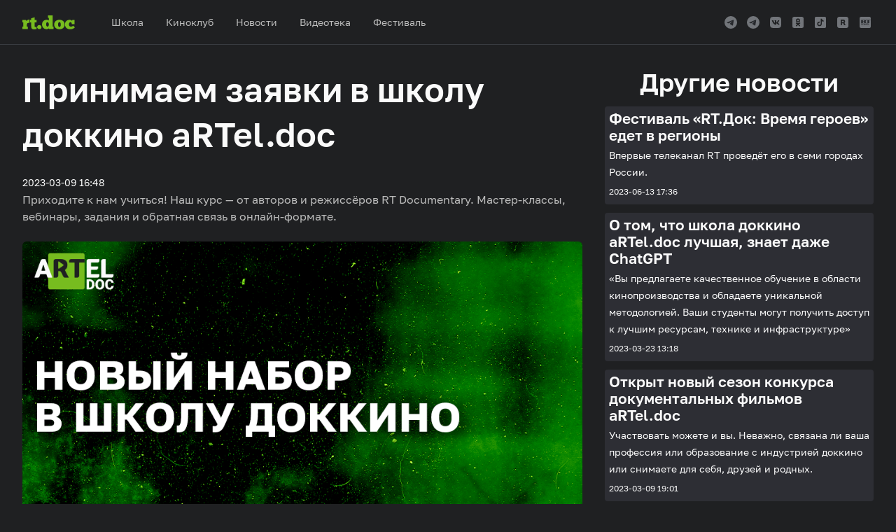

--- FILE ---
content_type: text/html; charset=utf-8
request_url: https://arteldoc.com/news/284-novosti
body_size: 8253
content:
<!doctype html><html lang="ru"><head><meta charset="utf-8" /><meta name="viewport" content="width=device-width,initial-scale=1,viewport-fit=cover" /><meta http-equiv="X-UA-Compatible" content="IE=edge" /><meta name="HandheldFriendly" content="true" /><meta name="format-detection" content="telephone=yes" /><meta name="format-detection" content="address=no" /><meta name="theme-color" content="#1f2022" /><link rel="shortcut icon" href="/assets/favicon.ico" /><link rel="icon" type="image/png" sizes="16x16" href="/assets/favicon-16x16.png" /><link rel="icon" type="image/png" sizes="32x32" href="/assets/favicon-32x32.png" /><link rel="icon" type="image/png" sizes="48x48" href="/assets/favicon-48x48.png" /><link rel="apple-touch-icon" sizes="57x57" href="/assets/apple-touch-icon-57x57.png" /><link rel="apple-touch-icon" sizes="60x60" href="/assets/apple-touch-icon-60x60.png" /><link rel="apple-touch-icon" sizes="72x72" href="/assets/apple-touch-icon-72x72.png" /><link rel="apple-touch-icon" sizes="76x76" href="/assets/apple-touch-icon-76x76.png" /><link rel="apple-touch-icon" sizes="114x114" href="/assets/apple-touch-icon-114x114.png" /><link rel="apple-touch-icon" sizes="120x120" href="/assets/apple-touch-icon-120x120.png" /><link rel="apple-touch-icon" sizes="144x144" href="/assets/apple-touch-icon-144x144.png" /><link rel="apple-touch-icon" sizes="152x152" href="/assets/apple-touch-icon-152x152.png" /><link rel="apple-touch-icon" sizes="167x167" href="/assets/apple-touch-icon-167x167.png" /><link rel="apple-touch-icon" sizes="180x180" href="/assets/apple-touch-icon-180x180.png" /><link rel="apple-touch-icon" sizes="1024x1024" href="/assets/apple-touch-icon-1024x1024.png" /><meta name="apple-mobile-web-app-capable" content="yes" /><meta name="apple-mobile-web-app-status-bar-style" content="black-translucent" /><meta name="apple-mobile-web-app-title" content="rt.doc" /><link rel="preload" href="/fonts/GolosText-Regular.woff2" as="font" type="font/woff2" crossorigin /><link rel="preload" href="/fonts/GolosText-Medium.woff2" as="font" type="font/woff2" crossorigin /><link rel="preload" href="/fonts/GolosText-DemiBold.woff2" as="font" type="font/woff2" crossorigin /><title>Принимаем заявки в школу доккино aRTel.doc</title><meta name="keywords" content="RT, таланты, видео, документалистика, голосование, фильм, команда" /><meta name="description" content="Приходите к нам учиться! Наш курс — от авторов и режиссёров RT Documentary. Мастер-классы, вебинары, задания и обратная связь в онлайн-формате. "/><meta name="og:title" content="Принимаем заявки в школу доккино aRTel.doc" /><meta name="og:url" content="https://arteldoc.com/news/284-novosti" /><meta property="og:locale" content="ru_RU" /><meta name="og:description" content="Приходите к нам учиться! Наш курс — от авторов и режиссёров RT Documentary. Мастер-классы, вебинары, задания и обратная связь в онлайн-формате. "/><meta name="og:site_name" content="rt.doc" /><meta name="twitter:title" content="Принимаем заявки в школу доккино aRTel.doc"/><meta property="og:image" content="https://arteldoc.com/images/2021.11/original/617fc521dc76de08fdaa1121.jpg" /><meta name="twitter:image" content="https://arteldoc.com/images/2021.11/original/617fc521dc76de08fdaa1121.jpg"/><meta property="vk:image" content="https://arteldoc.com/images/2021.11/original/617fc521dc76de08fdaa1121.jpg"/><meta property="og:image:width" content="800"/><meta property="og:image:height" content="450"/><script type="text/javascript">window.ARTEL = window.ARTEL || {};window.ARTEL['placeholders'] = {"about":"О платформе","account_exists":"Уже есть аккаунт?","artel":"АРТЕЛЬ","become_a_member":"Стать участником","close_menu":"Закрыть меню","command":"Команда","doc":"ДОК","email":"Email","forgot_password":"Забыли пароль?","jury":"Жюри","login":"Войти","login_register_btn":"Зарегистрироваться","login_registration_question":"Еще не зарегистрирован?","login_title":"Вход","news":"Новости","next":"Вперед","open_menu":"Открыть меню","or":"Или","password":"Пароль","previous":"Назад","registration":"Регистрация","registration_btn":"Зарегистрироваться","registration_social":"Или зарегистрируйтесь через","registration_title":"Регистрация","repeat_password":"Повторите пароль","rules":"Правила","suggest_a_topic":"Предложить тему","suggest_a_topic_film":"Предложить тему для фильма","uniting_young_docilmakers":"Объединяем молодых документалистов","uniting_young_docilmakers_next":"а еще ищем таланты\u003cbr /\u003eи читаем лекции","users_works":"Твоё кино","users_works_link":"\u003ca href=\"#videolib\"\u003e\u003csvg width=\"16\" height=\"16\" viewbox=\"0 0 16 16\"\u003e\u003cuse xlink:href=\"img/sprite.svg#id-icon-play\"\u003e\u003c/use\u003e\u003c/svg\u003eСмотри\u003c/a\u003e в нашей видеотеке","users_works_sub_title":"Но мечтаешь об этом?","users_works_text_1":"Ты знаешь интересные истории, знаком с героями, которые достойны съемок в документальном кино, \u003cbutton type=\"button\" data-proposal\u003eпиши нам!\u003c/button\u003e","users_works_text_2":"Хочешь предложить свой сценарий для съемок? \u003cbutton type=\"button\" data-proposal\u003eПишите нам!\u003c/button\u003e И мы поможем снять твой первый документальный фильм.","users_works_title":"Ты еще не снял свое кино?","users_works_title_2":"Работы участников aRTel.DOC","video_lectures":"Видеолекции","video_library":"Видеотека","vk":"Вконтакте"};</script><style type="text/css">.header-navigation__list-item.social--networks {display: none;}@media (max-width: 999px) {.header-navigation__dropdown.contest_menu {max-width: 100%;min-width: auto;}.header-navigation__list-item.social--networks {display: flex;flex-direction: column;margin-top: 20px;padding: 8px 24px;}.header-navigation__list-item.social--networks > div.social--networks {font-weight: 600;}.header-navigation__list-item.social--networks > ul {margin-top: 12px;}}</style><link href="/css/rtschool.css?v=140120251" rel="stylesheet" /><style type="text/css">#front_jury .jury__sublist {justify-content: center;}.jury-popup__block--about p a {color: #77bc1f;text-decoration: underline;}.header-navigation__container, .main-header__header-navigation.header-navigation {width: 100%;}#speakers_section .jury__item {margin-right: 21px;margin-bottom: 21px;}#speakers_section .jury__sublist {justify-content: center;}.header-navigation__subcontainer {display: flex;flex-direction: row;align-items: center;justify-content: space-between;width: 100%;}.stydy_modal_wrapper .form-popup--application{margin: 16px auto;}.stydy_modal_wrapper .form-popup__info {padding: 1px 12px;border-radius: 4px;}.stydy_modal_wrapper .form-popup__file-block {flex-direction: column;}.stydy_modal_wrapper .form-popup__file-column {width: 100%;flex-basis: 100%;flex-direction: row;display: flex;}.stydy_modal_wrapper .form-popup__file-block {margin-bottom: 0;}.form-popup__checkbox-block {display: flex;flex-direction: row;width: 100%;align-items: center;justify-content: space-between;}.form-popup__checkbox-block {} .form-popup__checkbox-block input {position: relative;display: inline-block;width: 20px;height: 20px;}.form-popup__checkbox-block input:after {border: 1px solid transparent;position: absolute;content: "";background-color: #77bc1f;width: 100%;height: 100%;top: 0;left: 0;z-index: 2;}.form-popup__checkbox-block input.form-popup__input--error:after {border: 1px solid #ff0000;}.form-popup__checkbox-block{margin-bottom: 20px;}.form-popup__checkbox-block input:before {position: absolute;content: "";background-color: #FFF;width: 0;height: 0;left: 50%;top: 50%;transform: translate(-50%, -50%);z-index: 3;transition: all 0.3s ease 0s;}.form-popup__checkbox-block input:checked:before {width: 13px;height: 13px;}.stydy_modal_wrapper .form-popup__info .info_title {font-weight: 600;}@media (max-width: 1000px) {.main-header__header-navigation.header-navigation{width: auto;}.header-navigation__subcontainer {flex-direction: column;}}.main-header{background-color:#1f2022;border-bottom:1px solid #383b40;left:0;max-width:100%;position:fixed;top:0;width:100%;z-index:50}.main-header__wrapper{-webkit-align-items:center;align-items:center;display:-webkit-flex;display:flex;-webkit-flex-direction:row;flex-direction:row;-webkit-flex-wrap:nowrap;flex-wrap:nowrap;-webkit-justify-content:flex-start;justify-content:flex-start;margin-bottom:-1px;margin-left:auto;margin-right:auto;max-width:1264px;min-height:64px;padding-left:24px;padding-right:24px;position:relative;width:100%}@media screen and (max-width:767px){.main-header__wrapper{padding-left:16px;padding-right:16px}}.main-header__block--logo{margin-right:36px;max-width:75px;min-width:75px}.main-header__block--nav{max-width:calc(100% - 111px);width:calc(100% - 111px)}@media screen and (max-width:999px){.main-header__block--logo{margin-right:16px}.main-header__block--nav{max-width:calc(100% - 91px);width:calc(100% - 91px)}}@media screen and (max-width:767px){.main-header__block--logo{margin-right:auto;max-width:75px}.main-header__block--nav{-webkit-flex-grow:1;flex-grow:1}}.main-navigation{max-width:100%;width:100%}.main-navigation li:before{display:none}.main-navigation__container,.main-navigation__subcontainer{max-width:100%;width:100%}.main-navigation__subcontainer{-webkit-flex-direction:row;flex-direction:row}.main-navigation__list,.main-navigation__subcontainer{-webkit-align-items:center;align-items:center;display:-webkit-flex;display:flex;-webkit-flex-wrap:nowrap;flex-wrap:nowrap;-webkit-justify-content:flex-start;justify-content:flex-start}.main-navigation__list{-webkit-flex-grow:1;flex-grow:1;-webkit-flex-shrink:1;flex-shrink:1;list-style:none;margin:0;min-height:64px;padding:0}.main-navigation__link{-webkit-align-items:center;align-items:center;color:#bbb;display:-webkit-flex;display:flex;-webkit-flex-wrap:nowrap;flex-wrap:nowrap;font-size:14px;font-weight:400;-webkit-justify-content:flex-start;justify-content:flex-start;line-height:20px;outline:none;transition:color .3s ease-in-out,background-color .3s ease-in-out;white-space:nowrap}.main-navigation__link--dropdown:after{background-color:#bbb;content:"";height:20px;margin-left:4px;margin-right:-8px;-webkit-mask-image:url(/artelnew/img/icon-chevron-down.svg);mask-image:url(/artelnew/img/icon-chevron-down.svg);-webkit-mask-position:center;mask-position:center;-webkit-mask-repeat:no-repeat;mask-repeat:no-repeat;-webkit-mask-size:contain;mask-size:contain;width:20px}.main-navigation__list-item{position:relative}.main-navigation__list-item>.main-navigation__link{border-radius:4px;-webkit-justify-content:center;justify-content:center;padding:8px 16px}.main-navigation__list-item:hover>.main-navigation__link,.main-navigation__list-item[focus-within]>.main-navigation__link{background-color:#2d2e34;color:#fafafa}.main-navigation__list-item:focus-within>.main-navigation__link,.main-navigation__list-item:hover>.main-navigation__link{background-color:#2d2e34;color:#fafafa}.main-navigation__list-item:hover .main-navigation__dropdown,.main-navigation__list-item[focus-within] .main-navigation__dropdown{display:block}.main-navigation__list-item:focus-within .main-navigation__dropdown,.main-navigation__list-item:hover .main-navigation__dropdown{display:block}.main-navigation__dropdown{-webkit-animation-direction:normal;animation-direction:normal;-webkit-animation-duration:.3s;animation-duration:.3s;-webkit-animation-fill-mode:forwards;animation-fill-mode:forwards;-webkit-animation-name:fade-up;animation-name:fade-up;-webkit-animation-timing-function:ease-in-out;animation-timing-function:ease-in-out;display:none;left:0;max-width:180px;position:absolute;top:100%;width:100%;z-index:5}.main-navigation__dropdown-list{-webkit-align-items:flex-start;align-items:flex-start;background-color:#2d2e34;border-radius:4px;box-shadow:0 4px 20px hsla(0,0%,7%,.4);display:-webkit-flex;display:flex;-webkit-flex-direction:column;flex-direction:column;-webkit-justify-content:flex-start;justify-content:flex-start;list-style:none;padding-bottom:8px;padding-top:8px;position:relative;top:6px;width:-webkit-min-content;width:-moz-min-content;width:min-content}.main-navigation__dropdown-item{max-width:100%;width:100%}.main-navigation__dropdown-item>.main-navigation__link{max-width:100%;padding:8px 24px;position:relative;width:100%}.main-navigation__dropdown-item>.main-navigation__link:before{background-color:#77bc1f;content:"";height:100%;left:0;opacity:0;position:absolute;top:0;transition:opacity .3s ease-in-out;width:3px}.main-navigation__dropdown-item>.main-navigation__link:focus,.main-navigation__dropdown-item>.main-navigation__link:hover{background-color:#26282c;color:#fafafa}.main-navigation__dropdown-item>.main-navigation__link:focus:before,.main-navigation__dropdown-item>.main-navigation__link:hover:before{opacity:1}.main-navigation__button{display:none}.main-navigation__social{-webkit-flex-basis:auto;flex-basis:auto;-webkit-flex-grow:0;flex-grow:0;-webkit-flex-shrink:1;flex-shrink:1;margin-left:16px;overflow-x:auto;overscroll-behavior-x:auto;scrollbar-gutter:stable}.main-navigation__social-list{margin:0}@media screen and (max-width:999px){.main-navigation__social{display:none}.main-navigation__list-item>.main-navigation__link{padding:8px 12px}}@media screen and (max-width:767px){.main-navigation__container{-webkit-align-items:flex-end;align-items:flex-end;-webkit-animation-direction:normal;animation-direction:normal;-webkit-animation-duration:.3s;animation-duration:.3s;-webkit-animation-fill-mode:forwards;animation-fill-mode:forwards;-webkit-animation-name:fade-in;animation-name:fade-in;-webkit-animation-timing-function:ease-in-out;animation-timing-function:ease-in-out;background-color:hsla(0,0%,7%,.7);display:none;-webkit-flex-direction:column;flex-direction:column;height:100%;-webkit-justify-content:flex-start;justify-content:flex-start;left:0;position:fixed;top:0;width:100%;z-index:75}.main-navigation__container--active{display:-webkit-flex;display:flex}.main-navigation__subcontainer{-webkit-align-items:flex-start;align-items:flex-start;background-color:#2d2e34;-webkit-flex-basis:100%;flex-basis:100%;-webkit-flex-direction:column;flex-direction:column;-webkit-flex-grow:1;flex-grow:1;-webkit-flex-shrink:1;flex-shrink:1;max-width:320px;overflow-y:auto;overscroll-behavior-y:auto;padding-bottom:22px;padding-top:56px;scrollbar-gutter:stable}.main-navigation__button{background-color:#fafafa;border:0;cursor:pointer;display:-webkit-flex;display:flex;height:24px;outline:none;padding:0;transition:background-color .3s ease-in-out;width:24px}.main-navigation__button--toggle{margin-left:auto;-webkit-mask-image:url(/artelnew/img/icon-burger.svg);mask-image:url(/artelnew/img/icon-burger.svg)}.main-navigation__button--close,.main-navigation__button--toggle{-webkit-mask-position:center;mask-position:center;-webkit-mask-repeat:no-repeat;mask-repeat:no-repeat;-webkit-mask-size:contain;mask-size:contain}.main-navigation__button--close{-webkit-mask-image:url(/artelnew/img/icon-cross.svg);mask-image:url(/artelnew/img/icon-cross.svg);position:absolute;right:16px;top:16px}.main-navigation__button.focus-visible,.main-navigation__button:hover{background-color:#77bc1f}.main-navigation__button:focus-visible,.main-navigation__button:hover{background-color:#77bc1f}.main-navigation__list{-webkit-align-items:flex-start;align-items:flex-start;-webkit-flex-direction:column;flex-direction:column;max-width:100%;width:100%}.main-navigation__list-item{-webkit-animation-direction:normal;animation-direction:normal;-webkit-animation-duration:.3s;animation-duration:.3s;-webkit-animation-fill-mode:forwards;animation-fill-mode:forwards;-webkit-animation-name:fade-up;animation-name:fade-up;-webkit-animation-timing-function:ease-in-out;animation-timing-function:ease-in-out;max-width:100%;width:100%}.main-navigation__list-item:hover>.main-navigation__link,.main-navigation__list-item[focus-within]>.main-navigation__link{background-color:transparent}.main-navigation__list-item:focus-within>.main-navigation__link,.main-navigation__list-item:hover>.main-navigation__link{background-color:transparent}.main-navigation__list-item>.main-navigation__link{border-radius:0;color:#fafafa;-webkit-justify-content:flex-start;justify-content:flex-start;max-width:100%;padding:8px 16px;position:relative;width:100%;width:auto}.main-navigation__list-item>.main-navigation__link--dropdown:after{display:none}.main-navigation__list-item>.main-navigation__link:before{background-color:#77bc1f;content:"";height:100%;left:0;opacity:0;position:absolute;top:0;transition:opacity .3s ease-in-out;width:3px}.main-navigation__list-item>.main-navigation__link:hover,.main-navigation__list-item>.main-navigation__link[focus-within]{background-color:#26282c;color:#fafafa}.main-navigation__list-item>.main-navigation__link:focus-within,.main-navigation__list-item>.main-navigation__link:hover{background-color:#26282c;color:#fafafa}.main-navigation__list-item>.main-navigation__link:hover:before,.main-navigation__list-item>.main-navigation__link[focus-within]:before{opacity:1}.main-navigation__list-item>.main-navigation__link:focus-within:before,.main-navigation__list-item>.main-navigation__link:hover:before{opacity:1}.main-navigation__dropdown{-webkit-animation:none;animation:none;display:block;max-width:100%;position:static;width:100%}.main-navigation__dropdown-list{border-radius:0;box-shadow:none;max-width:100%;padding:0 16px;position:static;width:100%}.main-navigation__dropdown-item>.main-navigation__link{color:#bbb;padding:8px 16px}.main-navigation__social{display:block;margin-left:0;margin-top:auto;max-width:100%;padding:16px 16px 0;width:100%}}</style><link href="https://unpkg.com/aos@2.3.1/dist/aos.css" rel="stylesheet"></head><body><header class="main-header"><div class="main-header__wrapper"><div class="main-header__block main-header__block--logo"><a class="main-header__main-logo main-logo main-logo--header" href="/"><img class="main-logo__img" src="https://rtdoc.tv/img/logo-main.svg" width="75" height="36" alt="rt.doc" decoding="async"></a></div><div class="main-header__block main-header__block--nav"><nav class="main-header__main-navigation main-navigation"><div class="main-navigation__container"><div class="main-navigation__subcontainer"><ul class="main-navigation__list"><li class="main-navigation__list-item"><a class="main-navigation__link" href="//arteldoc.com/school/#school">Школа</a></li><li class="main-navigation__list-item"><a class="main-navigation__link" href="/kinoclub">Киноклуб</a></li><li class="main-navigation__list-item"><a class="main-navigation__link" href="//arteldoc.com/news">Новости</a></li><li class="main-navigation__list-item"><a class="main-navigation__link" href="//arteldoc.com/school/#videolib">Видеотека</a></li><li class="main-navigation__list-item"><a class="main-navigation__link" href="https://rtfestival.ru">Фестиваль</a></li></ul><div class="main-navigation__social"><ul class="main-navigation__social-list social-list social-list--header"><li class="social-list__item"><a class="social-list__link social-list__link--tel" href="https://t.me/arteldoc" target="_blank" rel="noopener noreferrer"><span class="visually-hidden">Telegram</span><svg width="24" height="24" viewbox="0 0 24 24"><title>Telegram</title><use xlink:href="/artelnew/img/sprite.svg#id-social-tel"></use></svg></a></li><li class="social-list__item"><a class="social-list__link social-list__link--tel" href="https://t.me/artelfilms" target="_blank" rel="noopener noreferrer"><span class="visually-hidden">Telegram</span><svg width="24" height="24" viewbox="0 0 24 24"><title>Telegram</title><use xlink:href="/artelnew/img/sprite.svg#id-social-tel"></use></svg></a></li><li class="social-list__item"><a class="social-list__link social-list__link--vk" href="https://vk.com/arteldoc" target="_blank" rel="noopener noreferrer"><span class="visually-hidden">Vkontakte</span><svg width="24" height="24" viewbox="0 0 24 24"><title>Vkontakte</title><use xlink:href="/artelnew/img/sprite.svg#id-social-vk"></use></svg></a></li><li class="social-list__item"><a class="social-list__link social-list__link--ok" href="https://ok.ru/group/62045214539886" target="_blank" rel="noopener noreferrer"><span class="visually-hidden">ok</span><svg width="24" height="24" viewbox="0 0 24 24"><title>Vkontakte</title><use xlink:href="/artelnew/img/sprite.svg#id-social-ok"></use></svg></a></li>								<li class="social-list__item">									<a class="social-list__link social-list__link--tik"									 href="https://www.tiktok.com/@arteldoc" target="_blank"									 rel="noopener noreferrer">										<span class="visually-hidden">Tik Tok</span>										<svg width="24" height="24" viewbox="0 0 24 24">											<title>Tik Tok</title>											<use xlink:href="/artelnew/img/sprite.svg#id-social-tik"></use>										</svg>									</a>								</li>								<li class="social-list__item">									<a class="social-list__link social-list__link--ru"									 href="https://rutube.ru/channel/24413091/" target="_blank"									 rel="noopener noreferrer">										<span class="visually-hidden">Rutube</span>										<svg width="24" height="24" viewbox="0 0 24 24">											<title>Rutube</title>											<use xlink:href="/artelnew/img/sprite.svg#id-social-ru"></use>										</svg>									</a>								</li><li class="social-list__item"><a class="social-list__link social-list__link--school" href="https://school.rt.com" target="_blank" rel="noopener noreferrer"><span class="visually-hidden">RT School</span><svg width="24" height="24" viewbox="0 0 24 24"><title>RT School</title><use xlink:href="/artelnew/img/sprite.svg#id-social-school"></use></svg></a></li></ul></div><button class="main-navigation__button main-navigation__button--close" type="button"><span class="visually-hidden">Закрыть меню</span></button></div></div><button class="main-navigation__button main-navigation__button--toggle" type="button"><span class="visually-hidden">Открыть меню</span></button></nav></div></div></header><style type="text/css">.cover {width: 100%;margin-top: 24px;}.cover img {width: 100%;border-radius: 6px;}.article-time {font-size: 14px;margin: 6px 0;}.article--image {width: 100%;height: auto;margin: 12px 0;}.article--image img{width: 100%;border-radius: 6px;height: auto;}.topic-video {width: 100%;margin: 12px 0;}.topic-video video {width: 100%;height: auto;border-radius: 6px;}.topic-code {width: 100%;position: relative;margin: 12px 0;}.topic-code[data-provider="youtube.com"] {padding-bottom: 56.6%;border-radius: 6px;}.topic-code[data-provider="youtube.com"] iframe {position: absolute;top: 0;width: 100%;height: 100%;}.course__sidebar-container {padding-top: 0;}.course__sidebar-container .news {margin: 0;}.news .news--list {grid-template-columns: 1fr;gap: 12px 12px;}.course_text a {color: #77BC1F;}</style><main class="main-container main-container--course"><section class="course"><div class="course__wrapper"><div class="course__content"><h1 class="course__title">Принимаем заявки в школу доккино aRTel.doc</h1><div class="course__intro"><div class="course__switch-content course__switch-content--active"><time class="article-time">2023-03-09 16:48</time><div class="course__content-container content-container">Приходите к нам учиться! Наш курс — от авторов и режиссёров RT Documentary. Мастер-классы, вебинары, задания и обратная связь в онлайн-формате. </div><div class="cover"><img src="https://arteldoc.com/images/2023.03/original/6409e3a7dc76de2266bf8a3c.png" alt="Принимаем заявки в школу доккино aRTel.doc"/></div><div class="course_text"><p>После обучения будете знать, кого, когда и на что снимать. И почему обычный смартфон иногда лучше профессиональной камеры. Подробности о школе:</p><ul><li>курс длится два месяца;</li><li>занятия &mdash; три раза в неделю;</li><li>обучение бесплатное.</li></ul><p>К сожалению, попасть в школу смогут не все. Для поступления нужно выполнить тестовое задание. 50 тех, кто справится лучше других, получат письмо о зачислении.</p><p>Заявки на обучение принимаем до 29 марта. Ответ о зачислении &mdash; до 4 апреля. Старт обучения 5 числа.</p></div></div></div><div class="course__sidebar-container"><section class="news"><div class="news__wrapper"><div class="news__section-intro section-intro section-intro--jury section-intro--centered"><h2 class="section-intro__title">Другие новости</h2></div><div class="news--list"><a class="news--card" href="/news/287-novosti"><span class="news--card__title">Фестиваль «RT.Док: Время героев» едет в регионы</span><span class="news--card__summary">Впервые телеканал RT проведёт его в семи городах России.</span><time class="news--card__time">2023-06-13 17:36</time></a><a class="news--card" href="/news/286-novosti"><span class="news--card__title">О том, что школа доккино aRTel.doc лучшая, знает даже ChatGPT</span><span class="news--card__summary">«Вы предлагаете качественное обучение в области кинопроизводства и обладаете уникальной методологией. Ваши студенты могут получить доступ к лучшим ресурсам, технике и инфраструктуре»</span><time class="news--card__time">2023-03-23 13:18</time></a><a class="news--card" href="/news/285-novosti"><span class="news--card__title">Открыт новый сезон конкурса документальных фильмов aRTel.doc</span><span class="news--card__summary">Участвовать можете и вы. Неважно, связана ли ваша профессия или образование с индустрией доккино или снимаете для себя, друзей и родных.</span><time class="news--card__time">2023-03-09 19:01</time></a></div></div></section></div></div><a class="movie__button button button--back" id="back-btn" href="/"><svg width="20" height="20" viewBox="0 0 20 20"><use xlink:href="/img/sprite.svg#id-icon-arrow-down"></use></svg><span>Вернуться на главную</span></a></div></section></main><footer class="main-footer"><div class="main-footer__wrapper"><div class="main-footer__row"><div class="main-footer__column"><div class="main-footer__header-logo header-logo" aria-hidden="true"><a class="header-logo__link" href="/"><img class="header-logo__image" src="https://rtdoc.tv/img/logo-main.svg" width="36" height="40" alt="rt.doc" decoding="async" /></a></div></div><div class="main-footer__column"><ul class="main-footer__social-list social-list"><li class="social-list__item"><a class="social-list__link social-list__link--vim" href="https://school.rt.com"><svg width="24" height="24" viewbox="0 0 24 24"><title>RT School</title><use xlink:href="/artelnew/img/sprite.svg#id-social-school"></use></svg></a></li><li class="social-list__item"><a class="social-list__link social-list__link--vim" href="https://rutube.ru/channel/24413091/"><svg height="auto" style="width: 16px; height: 16px" viewBox="0 0 28 28" width="16" xmlns="http://www.w3.org/2000/svg"><g fill="none"><rect fill="#72757a" height="28" rx="4" width="28"/><path d="m18.5590213 15.2352154c1.2589158-.9437351 2.0668593-2.234896 2.0668593-3.8556153v-.7049587c0-2.84600457-2.482484-4.93705723-5.5435411-4.93705723l-8.7543395-.03158417.00524386 15.9696792 4.13488384.0303208v-5.4203853h4.2500546l2.7705081 5.4203853h4.8393096zm-2.1583355-4.0492713c0 1.13324-.9889539 1.7764743-2.2084436 1.7764743h-3.7239203v-3.83504043h3.7239203c1.2194897 0 2.2084436.79610161 2.2084436 1.92970263z" fill="#1f2022"/></g></svg></a></li><li class="social-list__item"><a class="social-list__link social-list__link--tik" href="https://tiktok.com/@arteldoc" target="_blank" rel="noreferrer"><svg width="33" height="24" viewbox="0 0 24 24"><title>Tik Tok</title><use xlink:href="/img/sprite.svg?v=1#id-social-tik"></use></svg></a></li><li class="social-list__item"><a class="social-list__link social-list__link--you" href="https://twitter.com/artel_doc"><svg width="33" height="24" viewbox="0 0 24 24"><title>Twitter</title><use xlink:href="/img/sprite.svg?v=1#id-social-twitter"></use></svg></a></li><li class="social-list__item"><a class="social-list__link social-list__link--vk" href="https://vk.com/arteldoc" target="_blank" rel="noreferrer"><svg width="33" height="24" viewbox="0 0 24 24"><title>Vk</title><use xlink:href="/img/sprite.svg?v=1#id-social-vk"></use></svg></a></li><li class="social-list__item"><a class="social-list__link social-list__link--vk" href="https://ok.ru/group/62045214539886" target="_blank" rel="noreferrer"><svg width="33" height="24" viewbox="0 0 24 24"><title>Odnoklassniki</title><use xlink:href="/img/sprite.svg?v=1#id-social-odn"></use></svg></a></li><li class="social-list__item"><a class="social-list__link social-list__link--fb" href="https://t.me/arteldoc" target="_blank" rel="noreferrer"><svg width="33" height="24" viewbox="0 0 24 24"><title>Telegram</title><use xlink:href="/img/sprite.svg#id-social-tg"></use></svg></a></li></ul></div></div><div class="main-footer__row"><div class="main-footer__links"><a class="main-footer__link" href="https://school.rt.com">school.rt.com</a><a class="main-footer__link" href="mailto:arteldoc@rttv.ru">arteldoc@rttv.ru </a></div></div><div class="main-footer__row"><p class="main-footer__rights">© Автономная некоммерческая организация «ТВ-Новости», 2005-2025 гг. Все права защищены.</p></div></div></footer><script src="/library/aos.js"></script><script>AOS.init();</script><script>function setCookie(name, value, options = {}) {options = {path: '/',...options};if (options.expires instanceof Date) {options.expires = options.expires.toUTCString();}let updatedCookie = encodeURIComponent(name) + "=" + encodeURIComponent(value);for (let optionKey in options) {updatedCookie += "; " + optionKey;let optionValue = options[optionKey];if (optionValue !== true) {updatedCookie += "=" + optionValue;}}document.cookie = updatedCookie;}function UpdateLanguage(lang) {setCookie("rt_lang", lang, {secure: true, 'max-age': 31536000});window.location.reload();}if (history && 'scrollRestoration' in history) {history.scrollRestoration = 'manual';}</script><script defer src="https://arteldoc.com/js/291.js?v=1401202512"></script><script defer src="https://arteldoc.com/js/772.js?v=1401202512"></script><script defer src="https://arteldoc.com/js/rtschool.js?v=1401202512"></script><script type="text/javascript">!function(){var t=document.createElement("script");t.type="text/javascript",t.async=!0,t.src='https://vk.com/js/api/openapi.js?169',t.onload=function(){VK.Retargeting.Init("VK-RTRG-1702342-NVOA"),VK.Retargeting.Hit()},document.head.appendChild(t)}();</script><noscript><img src="https://vk.com/rtrg?p=VK-RTRG-1702342-NVOA" style="position:fixed; left:-999px;" alt=""/></noscript><!-- Top.Mail.Ru counter --><script type="text/javascript">var _tmr = window._tmr || (window._tmr = []);_tmr.push({id: "3322434", type: "pageView", start: (new Date()).getTime()});(function (d, w, id) {if (d.getElementById(id)) return;var ts = d.createElement("script"); ts.type = "text/javascript"; ts.async = true; ts.id = id;ts.src = "https://top-fwz1.mail.ru/js/code.js";var f = function () {var s = d.getElementsByTagName("script")[0]; s.parentNode.insertBefore(ts, s);};if (w.opera == "[object Opera]") { d.addEventListener("DOMContentLoaded", f, false); } else { f(); }})(document, window, "tmr-code");</script><noscript><div><img src="https://top-fwz1.mail.ru/counter?id=3322434;js=na" style="position:absolute;left:-9999px;" alt="Top.Mail.Ru" /></div></noscript><!-- /Top.Mail.Ru counter --></body></html>

--- FILE ---
content_type: text/css; charset=utf-8
request_url: https://arteldoc.com/css/rtschool.css?v=140120251
body_size: 20256
content:
*,:after,:before{box-sizing:border-box}:after,:before{text-decoration:inherit;vertical-align:inherit}html{-webkit-tap-highlight-color:transparent;-ms-text-size-adjust:100%;-webkit-text-size-adjust:100%;cursor:default;line-height:1.5;-moz-tab-size:4;-o-tab-size:4;tab-size:4;word-break:break-word}body{margin:0}h1{font-size:2em;margin:.67em 0}dl dl,dl ol,dl ul,ol dl,ol ol,ol ul,ul dl,ul ol,ul ul{margin:0}hr{color:inherit;height:0;overflow:visible}main{display:block}nav ol,nav ul{list-style:none;padding:0}nav li:before{content:"\200B"}pre{-ms-overflow-style:scrollbar;font-family:monospace,monospace;font-size:1em;overflow:auto}a{background-color:transparent}abbr[title]{text-decoration:underline;-webkit-text-decoration:underline dotted;text-decoration:underline dotted}b,strong{font-weight:bolder}code,kbd,samp{font-family:monospace,monospace;font-size:1em}small{font-size:80%}audio,canvas,iframe,img,svg,video{vertical-align:middle}audio,video{display:inline-block}audio:not([controls]){display:none;height:0}iframe,img{border-style:none}svg:not([fill]){fill:currentColor}svg:not(:root){overflow:hidden}table{border-collapse:collapse;border-color:inherit;text-indent:0}button,input,select{margin:0}button{overflow:visible;text-transform:none}[type=button],[type=reset],[type=submit],button{-webkit-appearance:button}fieldset{border:1px solid #a0a0a0;padding:.35em .75em .625em}input{overflow:visible}legend{color:inherit;display:table;max-width:100%;white-space:normal}progress{display:inline-block;vertical-align:baseline}select{text-transform:none}textarea{margin:0;overflow:auto;resize:vertical}[type=checkbox],[type=radio]{padding:0}[type=search]{-webkit-appearance:textfield;outline-offset:-2px}::-webkit-inner-spin-button,::-webkit-outer-spin-button{height:auto}::-webkit-input-placeholder{color:inherit;opacity:.54}::-webkit-search-decoration{-webkit-appearance:none}::-webkit-file-upload-button{-webkit-appearance:button;font:inherit}::-moz-focus-inner{border-style:none;padding:0}:-moz-focusring{outline:1px dotted ButtonText}:-moz-ui-invalid{box-shadow:none}details,dialog{display:block}dialog{background-color:#fff;border:solid;color:#000;height:-moz-fit-content;height:-webkit-fit-content;height:fit-content;left:0;margin:auto;padding:1em;position:absolute;right:0;width:-moz-fit-content;width:-webkit-fit-content;width:fit-content}dialog:not([open]){display:none}summary{display:list-item}canvas{display:inline-block}template{display:none}[tabindex],a,area,button,input,label,select,summary,textarea{-ms-touch-action:manipulation}[hidden]{display:none}[aria-busy=true]{cursor:progress}[aria-controls]{cursor:pointer}[aria-disabled=true],[disabled]{cursor:not-allowed}[aria-hidden=false][hidden]{display:inline;display:initial}[aria-hidden=false][hidden]:not(:focus){clip:rect(0,0,0,0);position:absolute}@font-face{font-family:swiper-icons;font-style:normal;font-weight:400;src:url("data:application/font-woff;charset=utf-8;base64, [base64]//wADZ2x5ZgAAAywAAADMAAAD2MHtryVoZWFkAAABbAAAADAAAAA2E2+eoWhoZWEAAAGcAAAAHwAAACQC9gDzaG10eAAAAigAAAAZAAAArgJkABFsb2NhAAAC0AAAAFoAAABaFQAUGG1heHAAAAG8AAAAHwAAACAAcABAbmFtZQAAA/gAAAE5AAACXvFdBwlwb3N0AAAFNAAAAGIAAACE5s74hXjaY2BkYGAAYpf5Hu/j+W2+MnAzMYDAzaX6QjD6/4//Bxj5GA8AuRwMYGkAPywL13jaY2BkYGA88P8Agx4j+/8fQDYfA1AEBWgDAIB2BOoAeNpjYGRgYNBh4GdgYgABEMnIABJzYNADCQAACWgAsQB42mNgYfzCOIGBlYGB0YcxjYGBwR1Kf2WQZGhhYGBiYGVmgAFGBiQQkOaawtDAoMBQxXjg/wEGPcYDDA4wNUA2CCgwsAAAO4EL6gAAeNpj2M0gyAACqxgGNWBkZ2D4/wMA+xkDdgAAAHjaY2BgYGaAYBkGRgYQiAHyGMF8FgYHIM3DwMHABGQrMOgyWDLEM1T9/w8UBfEMgLzE////P/5//f/V/xv+r4eaAAeMbAxwIUYmIMHEgKYAYjUcsDAwsLKxc3BycfPw8jEQA/[base64]/uznmfPFBNODM2K7MTQ45YEAZqGP81AmGGcF3iPqOop0r1SPTaTbVkfUe4HXj97wYE+yNwWYxwWu4v1ugWHgo3S1XdZEVqWM7ET0cfnLGxWfkgR42o2PvWrDMBSFj/IHLaF0zKjRgdiVMwScNRAoWUoH78Y2icB/yIY09An6AH2Bdu/UB+yxopYshQiEvnvu0dURgDt8QeC8PDw7Fpji3fEA4z/PEJ6YOB5hKh4dj3EvXhxPqH/SKUY3rJ7srZ4FZnh1PMAtPhwP6fl2PMJMPDgeQ4rY8YT6Gzao0eAEA409DuggmTnFnOcSCiEiLMgxCiTI6Cq5DZUd3Qmp10vO0LaLTd2cjN4fOumlc7lUYbSQcZFkutRG7g6JKZKy0RmdLY680CDnEJ+UMkpFFe1RN7nxdVpXrC4aTtnaurOnYercZg2YVmLN/d/gczfEimrE/fs/bOuq29Zmn8tloORaXgZgGa78yO9/cnXm2BpaGvq25Dv9S4E9+5SIc9PqupJKhYFSSl47+Qcr1mYNAAAAeNptw0cKwkAAAMDZJA8Q7OUJvkLsPfZ6zFVERPy8qHh2YER+3i/BP83vIBLLySsoKimrqKqpa2hp6+jq6RsYGhmbmJqZSy0sraxtbO3sHRydnEMU4uR6yx7JJXveP7WrDycAAAAAAAH//wACeNpjYGRgYOABYhkgZgJCZgZNBkYGLQZtIJsFLMYAAAw3ALgAeNolizEKgDAQBCchRbC2sFER0YD6qVQiBCv/H9ezGI6Z5XBAw8CBK/m5iQQVauVbXLnOrMZv2oLdKFa8Pjuru2hJzGabmOSLzNMzvutpB3N42mNgZGBg4GKQYzBhYMxJLMlj4GBgAYow/P/PAJJhLM6sSoWKfWCAAwDAjgbRAAB42mNgYGBkAIIbCZo5IPrmUn0hGA0AO8EFTQAA") format("woff")}:root{--swiper-theme-color:#007aff}.swiper-container{list-style:none;margin-left:auto;margin-right:auto;overflow:hidden;padding:0;position:relative;z-index:1}.swiper-container-vertical>.swiper-wrapper{-webkit-flex-direction:column;flex-direction:column}.swiper-wrapper{box-sizing:content-box;display:-webkit-flex;display:flex;height:100%;position:relative;transition-property:-webkit-transform;transition-property:transform;transition-property:transform,-webkit-transform;width:100%;z-index:1}.swiper-container-android .swiper-slide,.swiper-wrapper{-webkit-transform:translateZ(0);transform:translateZ(0)}.swiper-container-multirow>.swiper-wrapper{-webkit-flex-wrap:wrap;flex-wrap:wrap}.swiper-container-multirow-column>.swiper-wrapper{-webkit-flex-direction:column;flex-direction:column;-webkit-flex-wrap:wrap;flex-wrap:wrap}.swiper-container-free-mode>.swiper-wrapper{margin:0 auto;transition-timing-function:ease-out}.swiper-container-pointer-events{touch-action:pan-y}.swiper-container-pointer-events.swiper-container-vertical{touch-action:pan-x}.swiper-slide{-webkit-flex-shrink:0;flex-shrink:0;height:100%;position:relative;transition-property:-webkit-transform;transition-property:transform;transition-property:transform,-webkit-transform;width:100%}.swiper-slide-invisible-blank{visibility:hidden}.swiper-container-autoheight,.swiper-container-autoheight .swiper-slide{height:auto}.swiper-container-autoheight .swiper-wrapper{-webkit-align-items:flex-start;align-items:flex-start;transition-property:height,-webkit-transform;transition-property:transform,height;transition-property:transform,height,-webkit-transform}.swiper-container-3d{-webkit-perspective:1200px;perspective:1200px}.swiper-container-3d .swiper-cube-shadow,.swiper-container-3d .swiper-slide,.swiper-container-3d .swiper-slide-shadow-bottom,.swiper-container-3d .swiper-slide-shadow-left,.swiper-container-3d .swiper-slide-shadow-right,.swiper-container-3d .swiper-slide-shadow-top,.swiper-container-3d .swiper-wrapper{-webkit-transform-style:preserve-3d;transform-style:preserve-3d}.swiper-container-3d .swiper-slide-shadow-bottom,.swiper-container-3d .swiper-slide-shadow-left,.swiper-container-3d .swiper-slide-shadow-right,.swiper-container-3d .swiper-slide-shadow-top{height:100%;left:0;pointer-events:none;position:absolute;top:0;width:100%;z-index:10}.swiper-container-3d .swiper-slide-shadow-left{background-image:linear-gradient(270deg,rgba(0,0,0,.5),transparent)}.swiper-container-3d .swiper-slide-shadow-right{background-image:linear-gradient(90deg,rgba(0,0,0,.5),transparent)}.swiper-container-3d .swiper-slide-shadow-top{background-image:linear-gradient(0deg,rgba(0,0,0,.5),transparent)}.swiper-container-3d .swiper-slide-shadow-bottom{background-image:linear-gradient(180deg,rgba(0,0,0,.5),transparent)}.swiper-container-css-mode>.swiper-wrapper{-ms-overflow-style:none;overflow:auto;scrollbar-width:none}.swiper-container-css-mode>.swiper-wrapper::-webkit-scrollbar{display:none}.swiper-container-css-mode>.swiper-wrapper>.swiper-slide{scroll-snap-align:start start}.swiper-container-horizontal.swiper-container-css-mode>.swiper-wrapper{-ms-scroll-snap-type:x mandatory;scroll-snap-type:x mandatory}.swiper-container-vertical.swiper-container-css-mode>.swiper-wrapper{-ms-scroll-snap-type:y mandatory;scroll-snap-type:y mandatory}.swiper-lazy-preloader{-webkit-animation:swiper-preloader-spin 1s linear infinite;animation:swiper-preloader-spin 1s linear infinite;border:4px solid var(--swiper-preloader-color,var(--swiper-theme-color));border-radius:50%;border-top:4px solid transparent;box-sizing:border-box;height:42px;left:50%;margin-left:-21px;margin-top:-21px;position:absolute;top:50%;-webkit-transform-origin:50%;transform-origin:50%;width:42px;z-index:10}.swiper-lazy-preloader-white{--swiper-preloader-color:#fff}.swiper-lazy-preloader-black{--swiper-preloader-color:#000}@-webkit-keyframes swiper-preloader-spin{to{-webkit-transform:rotate(1turn);transform:rotate(1turn)}}@keyframes swiper-preloader-spin{to{-webkit-transform:rotate(1turn);transform:rotate(1turn)}}.swiper-pagination{position:absolute;text-align:center;-webkit-transform:translateZ(0);transform:translateZ(0);transition:opacity .3s;z-index:10}.swiper-pagination.swiper-pagination-hidden{opacity:0}.swiper-container-horizontal>.swiper-pagination-bullets,.swiper-pagination-custom,.swiper-pagination-fraction{bottom:10px;left:0;width:100%}.swiper-pagination-bullets-dynamic{font-size:0;overflow:hidden}.swiper-pagination-bullets-dynamic .swiper-pagination-bullet{position:relative;-webkit-transform:scale(.33);transform:scale(.33)}.swiper-pagination-bullets-dynamic .swiper-pagination-bullet-active,.swiper-pagination-bullets-dynamic .swiper-pagination-bullet-active-main{-webkit-transform:scale(1);transform:scale(1)}.swiper-pagination-bullets-dynamic .swiper-pagination-bullet-active-prev{-webkit-transform:scale(.66);transform:scale(.66)}.swiper-pagination-bullets-dynamic .swiper-pagination-bullet-active-prev-prev{-webkit-transform:scale(.33);transform:scale(.33)}.swiper-pagination-bullets-dynamic .swiper-pagination-bullet-active-next{-webkit-transform:scale(.66);transform:scale(.66)}.swiper-pagination-bullets-dynamic .swiper-pagination-bullet-active-next-next{-webkit-transform:scale(.33);transform:scale(.33)}.swiper-pagination-bullet{background:#000;border-radius:50%;display:inline-block;height:8px;opacity:.2;width:8px}button.swiper-pagination-bullet{-webkit-appearance:none;-moz-appearance:none;appearance:none;border:none;box-shadow:none;margin:0;padding:0}.swiper-pagination-clickable .swiper-pagination-bullet{cursor:pointer}.swiper-pagination-bullet-active{background:var(--swiper-theme-color);background:var(--swiper-pagination-color,var(--swiper-theme-color));opacity:1}.swiper-container-vertical>.swiper-pagination-bullets{right:10px;top:50%;-webkit-transform:translate3d(0,-50%,0);transform:translate3d(0,-50%,0)}.swiper-container-vertical>.swiper-pagination-bullets .swiper-pagination-bullet{display:block;margin:6px 0}.swiper-container-vertical>.swiper-pagination-bullets.swiper-pagination-bullets-dynamic{top:50%;-webkit-transform:translateY(-50%);transform:translateY(-50%);width:8px}.swiper-container-vertical>.swiper-pagination-bullets.swiper-pagination-bullets-dynamic .swiper-pagination-bullet{display:inline-block;transition:top .2s,-webkit-transform .2s;transition:transform .2s,top .2s;transition:transform .2s,top .2s,-webkit-transform .2s}.swiper-container-horizontal>.swiper-pagination-bullets .swiper-pagination-bullet{margin:0 4px}.swiper-container-horizontal>.swiper-pagination-bullets.swiper-pagination-bullets-dynamic{left:50%;-webkit-transform:translateX(-50%);transform:translateX(-50%);white-space:nowrap}.swiper-container-horizontal>.swiper-pagination-bullets.swiper-pagination-bullets-dynamic .swiper-pagination-bullet{transition:left .2s,-webkit-transform .2s;transition:transform .2s,left .2s;transition:transform .2s,left .2s,-webkit-transform .2s}.swiper-container-horizontal.swiper-container-rtl>.swiper-pagination-bullets-dynamic .swiper-pagination-bullet{transition:right .2s,-webkit-transform .2s;transition:transform .2s,right .2s;transition:transform .2s,right .2s,-webkit-transform .2s}.swiper-pagination-progressbar{background:rgba(0,0,0,.25);position:absolute}.swiper-pagination-progressbar .swiper-pagination-progressbar-fill{background:var(--swiper-theme-color);background:var(--swiper-pagination-color,var(--swiper-theme-color));height:100%;left:0;position:absolute;top:0;-webkit-transform:scale(0);transform:scale(0);-webkit-transform-origin:left top;transform-origin:left top;width:100%}.swiper-container-rtl .swiper-pagination-progressbar .swiper-pagination-progressbar-fill{-webkit-transform-origin:right top;transform-origin:right top}.swiper-container-horizontal>.swiper-pagination-progressbar,.swiper-container-vertical>.swiper-pagination-progressbar.swiper-pagination-progressbar-opposite{height:4px;left:0;top:0;width:100%}.swiper-container-horizontal>.swiper-pagination-progressbar.swiper-pagination-progressbar-opposite,.swiper-container-vertical>.swiper-pagination-progressbar{height:100%;left:0;top:0;width:4px}.swiper-pagination-white{--swiper-pagination-color:#fff}.swiper-pagination-black{--swiper-pagination-color:#000}.swiper-pagination-lock{display:none}@font-face{font-display:swap;font-family:Golos;font-style:normal;font-weight:400;src:local("Golos-Regular"),local("Golos Regular"),url(/fonts/GolosText-Regular.woff2) format("woff2"),url(/fonts/GolosText-Regular.woff) format("woff"),url(/fonts/GolosText-Regular.eot) format("embedded-opentype"),url(/fonts/GolosText-Regular.ttf) format("truetype")}@font-face{font-display:swap;font-family:Golos;font-style:normal;font-weight:500;src:local("Golos-Medium"),local("Golos Medium"),url(/fonts/GolosText-Medium.woff2) format("woff2"),url(/fonts/GolosText-Medium.woff) format("woff"),url(/fonts/GolosText-Medium.eot) format("embedded-opentype"),url(/fonts/GolosText-Medium.ttf) format("truetype")}@font-face{font-display:swap;font-family:Golos;font-style:normal;font-weight:600;src:local("Golos-DemiBold"),local("Golos Medium"),url(/fonts/GolosText-DemiBold.woff2) format("woff2"),url(/fonts/GolosText-DemiBold.woff) format("woff"),url(/fonts/GolosText-DemiBold.eot) format("embedded-opentype"),url(/fonts/GolosText-DemiBold.ttf) format("truetype")}html{box-sizing:border-box;scroll-behavior:auto}*,:after,:before{box-sizing:inherit}::-moz-selection{background-color:#77bc1f;color:#fafafa}::selection{background-color:#77bc1f;color:#fafafa}body{font-feature-settings:normal;-webkit-font-smoothing:antialiased;-moz-osx-font-smoothing:auto;text-rendering:optimizeSpeed;background-color:#1f2022;color:#fafafa;font-family:Golos,-apple-system,BlinkMacSystemFont,Arial,Helvetica,Helvetica Neue,sans-serif;font-size:16px;font-style:normal;font-variant:normal;font-weight:400;letter-spacing:normal;line-height:24px;min-width:320px;overflow-anchor:none;padding:0;width:100%}a{color:inherit;text-decoration:none}img{display:block;height:auto;max-width:100%}.visually-hidden:not(:focus):not(:active),input[type=checkbox].visually-hidden,input[type=radio].visually-hidden{clip:rect(0 0 0 0);border:0;-webkit-clip-path:inset(100%);clip-path:inset(100%);height:1px;margin:-1px;overflow:hidden;padding:0;position:absolute;white-space:nowrap;width:1px}input[type=search]::-webkit-search-cancel-button,input[type=search]::-webkit-search-decoration,input[type=search]::-webkit-search-results-button,input[type=search]::-webkit-search-results-decoration{display:none}iframe.lazy,img.lazy,img.swiper-lazy,video.lazy{opacity:0}iframe.loaded,img.loaded,img.swiper-lazy-loaded,video.loaded{opacity:1}@-webkit-keyframes fade-in{0%{opacity:0}to{opacity:1}}@keyframes fade-in{0%{opacity:0}to{opacity:1}}@-webkit-keyframes fade-up{0%{opacity:0;-webkit-transform:translateY(20px);transform:translateY(20px)}to{opacity:1;-webkit-transform:translateY(0);transform:translateY(0)}}@keyframes fade-up{0%{opacity:0;-webkit-transform:translateY(20px);transform:translateY(20px)}to{opacity:1;-webkit-transform:translateY(0);transform:translateY(0)}}@-webkit-keyframes fade-left{0%{opacity:0;-webkit-transform:translateX(20px);transform:translateX(20px)}to{opacity:1;-webkit-transform:translateX(0);transform:translateX(0)}}@keyframes fade-left{0%{opacity:0;-webkit-transform:translateX(20px);transform:translateX(20px)}to{opacity:1;-webkit-transform:translateX(0);transform:translateX(0)}}.anchor{position:relative;-webkit-transform:translateY(-64px);transform:translateY(-64px)}.best-works{max-width:100%;width:100%}.best-works__wrapper{margin-left:auto;margin-right:auto;max-width:1264px;padding:96px 24px 80px;width:100%}@media screen and (max-width:479px){.best-works__wrapper{padding-left:16px;padding-right:16px}}.best-works__section-intro{margin-bottom:32px}.best-works__category{max-width:100%;width:100%}.best-works__category:not(:last-of-type){margin-bottom:40px}.best-works__category-title{word-wrap:break-word;color:#72757a;font-size:20px;font-weight:400;line-height:28px;margin:0 0 24px;max-width:100%;text-align:center;width:100%}.best-works__list{-webkit-align-items:flex-start;align-items:flex-start;display:-webkit-flex;display:flex;-webkit-justify-content:center;justify-content:center;max-width:100%;width:100%}.best-works__article{-webkit-flex-basis:176px;flex-basis:176px;-webkit-flex-grow:0;flex-grow:0;-webkit-flex-shrink:0;flex-shrink:0}.best-works__article:nth-of-type(2){margin:0 136px}.best-works__article:hover,.best-works__article[focus-within]{position:relative;z-index:10}.best-works__article:focus-within,.best-works__article:hover{position:relative;z-index:10}.best-works__article:hover .best-works__info,.best-works__article[focus-within] .best-works__info{display:block}.best-works__article:focus-within .best-works__info,.best-works__article:hover .best-works__info{display:block}.best-works__topper{margin-bottom:8px}.best-works__figure,.best-works__topper{max-width:100%;position:relative;width:100%}.best-works__figure{background-color:#26282c;border-radius:4px;margin:0;overflow:hidden;padding-top:150%;z-index:10}.best-works__modal-toggler{background-color:transparent;border:0;cursor:pointer;outline:none;padding:0;z-index:10}.best-works__image,.best-works__modal-toggler{height:100%;left:0;position:absolute;top:0;width:100%}.best-works__image{content-visibility:auto;font-family:"object-fit: cover; object-position: center";-o-object-fit:cover;object-fit:cover;-o-object-position:center;object-position:center;transition:opacity .3s ease-in-out;z-index:5}.best-works__info{-webkit-animation-direction:normal;animation-direction:normal;-webkit-animation-duration:.3s;animation-duration:.3s;-webkit-animation-fill-mode:forwards;animation-fill-mode:forwards;-webkit-animation-name:fade-in;animation-name:fade-in;-webkit-animation-timing-function:ease-in-out;animation-timing-function:ease-in-out;border-bottom-left-radius:4px;border-top-left-radius:4px;display:none;height:100%;max-height:100%;position:absolute;right:100%;top:0;width:208px;z-index:5}.best-works__info:after{background-color:#2d2e34;border-radius:4px;box-shadow:0 4px 20px rgba(17,17,17,.4);content:"";height:100%;left:0;position:absolute;top:0;width:calc(100% + 176px);z-index:-1}.best-works__info-content{-webkit-animation-direction:normal;animation-direction:normal;-webkit-animation-duration:.3s;animation-duration:.3s;-webkit-animation-fill-mode:forwards;animation-fill-mode:forwards;-webkit-animation-name:fade-left;animation-name:fade-left;-webkit-animation-timing-function:ease-in-out;animation-timing-function:ease-in-out;height:100%;opacity:0;overflow-y:auto;padding:20px 16px;width:100%}.best-works__text{word-wrap:break-word;color:#fafafa;font-size:14px;font-weight:400;line-height:20px;margin:0;max-width:100%;width:100%}.best-works__text span{color:#bbb}.best-works__text:first-of-type{margin-bottom:24px}.best-works__button{margin:0 0 8px}.best-works__film-title{word-wrap:break-word;color:#fafafa;font-size:16px;font-weight:400;line-height:24px;margin:0;max-width:100%;text-align:center;width:100%}@media screen and (max-width:1263px){.best-works__wrapper{padding-top:80px}.best-works__article{-webkit-flex-basis:220px;flex-basis:220px}.best-works__article:nth-of-type(2){margin:0 64px}.best-works__article:hover .best-works__info,.best-works__article[focus-within] .best-works__info{display:none}.best-works__article:focus-within .best-works__info,.best-works__article:hover .best-works__info{display:none}}@media screen and (max-width:999px){.best-works__wrapper{padding-bottom:72px;padding-top:72px}.best-works__article{-webkit-flex-basis:162px;flex-basis:162px}.best-works__article:nth-of-type(2){margin:0 56px}}@media screen and (max-width:767px){.best-works__wrapper{padding-bottom:40px;padding-top:58px}.best-works__article{-webkit-flex-basis:124px;flex-basis:124px}.best-works__article:nth-of-type(2){margin:0 30px}.best-works__film-title{font-size:14px;font-weight:400;line-height:20px}}@media screen and (max-width:479px){.best-works__wrapper{padding-bottom:48px;padding-top:62px}.best-works__section-intro{margin-bottom:24px}.best-works__article{-webkit-flex-basis:86px;flex-basis:86px}.best-works__article:nth-of-type(2){margin:0 16px}.best-works__film-title{font-size:13px;line-height:16px}}.button{-webkit-align-items:center;align-items:center;background-color:transparent;border:0;border-radius:4px;cursor:pointer;display:-webkit-flex;display:flex;font-size:14px;font-weight:400;-webkit-justify-content:center;justify-content:center;line-height:20px;outline:none;padding:16px 24px;width:100%}.button--back{background-color:#2d2e34;border:1px solid #2d2e34;color:#bbb;max-width:280px;transition:border-color .3s ease-in-out,color .3s ease-in-out}.button--back svg{margin-right:6px;position:relative;-webkit-transform:rotate(90deg);transform:rotate(90deg);-webkit-transform-origin:center;transform-origin:center;transition:-webkit-transform .3s ease-in-out;transition:transform .3s ease-in-out;transition:transform .3s ease-in-out,-webkit-transform .3s ease-in-out}.button--back:focus,.button--back:hover{border-color:#fafafa;color:#fafafa}.button--back:focus svg,.button--back:hover svg{-webkit-transform:rotate(90deg) translateY(5px);transform:rotate(90deg) translateY(5px)}.button--vote{background-color:#2d2e34;border:1px solid transparent;color:#bbb;font-size:14px;font-weight:400;height:36px;line-height:20px;max-width:100%;padding:6px 4px;transition:color .3s ease-in-out,background-color .3s ease-in-out,border-color .3s ease-in-out;width:100%}.button--vote:focus,.button--vote:hover{color:#fafafa}.button--vote svg{display:none;height:24px;margin-right:6px;width:24px}.button--checked{background-color:#1f2022;border-color:#383b40;color:#72757a}.button--checked svg{display:block}.button--green,.button--grey{transition:background-color .3s ease-in-out}.button--grey{background-color:#383b40;color:#fafafa}.button--grey:focus,.button--grey:hover{background-color:#44484e}.button--green{background-color:#77bc1f;color:#fafafa}.button--green:focus,.button--green:hover{background-color:#85d223}.button--green-border{background-color:transparent;border:1px solid #77bc1f;color:#fff;transition:border-color .3s ease-in-out}.button--green-border:focus,.button--green-border:hover{border-color:#fff}.button--header{font-size:12px;line-height:18px;padding:6px 20px;white-space:nowrap;width:auto}.button--jury{padding-bottom:12px;padding-top:12px}.button--more{max-width:182px}.button--submit-prop{max-width:176px}.button--submit-applic{max-width:240px}.button--about,.button--front-news{max-width:221px}.button--users-works{max-width:280px}.button--auth,.button--front-introduction,.button--jury{max-width:100%}.button--loading{cursor:not-allowed;pointer-events:none;position:relative;-webkit-user-select:none;-moz-user-select:none;-ms-user-select:none;user-select:none}.button--loading span{visibility:hidden}.button--loading:before{background-image:url(/img/loader.svg);background-position:50%;background-repeat:no-repeat;background-size:cover;content:"";height:32px;left:50%;position:absolute;top:50%;-webkit-transform:translateX(-50%) translateY(-50%);transform:translateX(-50%) translateY(-50%);width:32px}.button--hidden{display:none}@media screen and (max-width:1263px){.button--about{max-width:320px}.button--jury{max-width:220px}}@media screen and (max-width:767px){.button--about,.button--front-news,.button--jury,.button--submit-applic,.button--submit-prop{max-width:100%}.button--vote{font-size:12px;line-height:20px;padding:6px 0}.button--checked svg{display:none}}@media screen and (max-width:479px){.button--vote{font-size:9px;height:24px;padding:2px 0}.button--header{padding:6px 8px;width:auto}}.comments,.comments__title{max-width:100%;width:100%}.comments__title{word-wrap:break-word;color:#fafafa;font-size:24px;font-weight:400;line-height:32px;margin:0 0 16px}.comments__wrapper{max-width:100%;width:100%}@media screen and (max-width:767px){.comments__title{font-size:20px;font-weight:400;line-height:28px}}.close-button{background-color:transparent;border:0;color:#888a84;cursor:pointer;height:32px;margin:0;outline:none;padding:0;transition:color .3s ease-in-out;width:32px}.close-button svg{height:100%;width:100%}.close-button:focus,.close-button:hover{color:#fafafa}.content-authors,.content-authors__author{max-width:100%;width:100%}.content-authors__author{-webkit-align-items:flex-start;align-items:flex-start;display:-webkit-flex;display:flex;-webkit-flex-direction:row;flex-direction:row;-webkit-flex-wrap:nowrap;flex-wrap:nowrap;-webkit-justify-content:flex-start;justify-content:flex-start;padding-bottom:16px}.content-authors__author:not(:last-of-type){border-bottom:1px solid #383b40;margin-bottom:32px}.content-authors__figure{background-color:#26282c;border-radius:50%;-webkit-flex-grow:0;flex-grow:0;-webkit-flex-shrink:0;flex-shrink:0;height:72px;margin:0 24px 0 0;overflow:hidden;position:relative;width:72px}.content-authors__image{font-family:"object-fit: cover; object-position: center";height:100%;left:0;-o-object-fit:cover;object-fit:cover;-o-object-position:center;object-position:center;position:absolute;top:0;width:100%}.content-authors__description{-webkit-flex:1;flex:1}.content-authors__description p{word-wrap:break-word;max-width:100%;width:100%}.content-authors__description a{color:#77bc1f;outline:none;transition:.3s ease-in-out}.content-authors__description a:focus,.content-authors__description a:hover{color:#fafafa}.content-authors__fullname{color:#fafafa;font-size:20px;font-weight:400;line-height:28px;margin:0 0 8px}.content-authors__text{color:#bbb;font-size:16px;font-weight:400;line-height:24px;margin:0}.content-authors__text:not(:last-of-type){margin-bottom:8px}@media screen and (max-width:767px){.content-authors__figure{height:48px;width:48px}.content-authors__fullname{font-size:16px;font-weight:400;line-height:24px}.content-authors__text{font-size:13px;line-height:16px}}.content-container{color:#bbb;font-size:16px;font-weight:400;line-height:24px;max-width:100%;width:100%}.content-container:after{clear:both;content:"";display:block}.content-container h1,.content-container h2,.content-container h3,.content-container h4,.content-container h5,.content-container h6,.content-container p{word-wrap:break-word;margin:0;max-width:100%}.content-container h1,.content-container h2,.content-container h3,.content-container h4,.content-container h5,.content-container h6{color:#fafafa}.content-container h1,.content-container h2{margin-bottom:24px}.content-container h3,.content-container h4,.content-container h5,.content-container h6{color:#fafafa;margin-bottom:16px}.content-container h1{font-size:36px;font-weight:600;line-height:44px}.content-container h2{font-size:24px;font-weight:400;line-height:32px}.content-container h3{font-size:20px;font-weight:400;line-height:28px}.content-container p{margin-bottom:16px}.content-container ol,.content-container ul{margin:16px 0}.content-container ul{list-style:none;max-width:100%;padding:0;width:100%}.content-container ul li{padding-left:22px;position:relative}.content-container ul li:before{background-color:#77bc1f;border-radius:2px;content:"";height:10px;left:0;position:absolute;top:8px;width:10px}.content-container ul li:not(:last-of-type){margin-bottom:16px}.content-container a{color:#77bc1f;outline:none;transition:color .3s ease-in-out}.content-container a:focus,.content-container a:hover{color:#fafafa}.content-container b,.content-container strong{font-weight:600}.content-container em,.content-container i{font-style:italic}.content-container img,.content-container video{height:auto;max-width:100%;width:100%}.content-container--contest h2{margin-bottom:24px;margin-top:48px}.content-container--contest h2:first-of-type{margin-top:0}.content-container__grey-text{color:#72757a}@media screen and (max-width:767px){.content-container h1{font-size:24px;font-weight:400;line-height:32px}.content-container h2{font-size:20px;font-weight:400;line-height:28px}.content-container h3{font-size:16px;font-weight:400;line-height:24px}.content-container--contest h2{margin-bottom:20px;margin-top:32px}.content-container--contest h2:first-of-type{margin-top:0}}.contest{max-width:100%;padding-bottom:80px;padding-top:32px;width:100%}.contest__wrapper{margin-left:auto;margin-right:auto;max-width:1264px;padding-left:24px;padding-right:24px;width:100%}@media screen and (max-width:479px){.contest__wrapper{padding-left:16px;padding-right:16px}}.contest__title{word-wrap:break-word;font-size:48px;font-weight:600;line-height:64px;margin:0 0 16px;max-width:840px;width:100%}.contest__subwrapper{max-width:840px;padding-left:102px;width:100%}.contest__social-list{margin:0 0 16px}.contest__content-container{margin-bottom:40px}@media screen and (max-width:999px){.contest__subwrapper{padding-left:48px}}@media screen and (max-width:767px){.contest{padding-bottom:40px;padding-top:24px}.contest__title{font-size:24px;font-weight:400;line-height:32px}.contest__subwrapper{padding-left:0}.contest__content-container{margin-bottom:24px}}.course-nav{background-color:#26282c;border-radius:4px;max-width:100%;padding:24px;width:100%}.course-nav__intro{word-wrap:break-word;border-bottom:1px solid #383b40;font-size:24px;font-weight:400;line-height:32px;margin:0 0 16px;max-width:100%;padding-bottom:24px;width:100%}.course-nav__list{-webkit-align-items:flex-start;align-items:flex-start;counter-reset:courseNavCounter;display:-webkit-flex;display:flex;-webkit-flex-direction:column;flex-direction:column;-webkit-justify-content:flex-start;justify-content:flex-start;max-width:100%;width:100%}.course-nav__item{word-wrap:break-word;font-size:16px;font-weight:400;line-height:24px;max-width:100%;outline:none;padding-left:32px;position:relative;transition:color .3s ease-in-out}.course-nav__item:not(:last-of-type){margin-bottom:8px}.course-nav__item:before{color:#bbb;content:counter(courseNavCounter);counter-increment:courseNavCounter;font-size:16px;font-weight:400;left:0;line-height:24px;position:absolute;top:0;transition:color .3s ease-in-out}.course-nav__item--active,.course-nav__item--active:before,.course-nav__item:focus,.course-nav__item:focus:before,.course-nav__item:hover,.course-nav__item:hover:before{color:#77bc1f}.course-nav__toggler{display:none}@media screen and (max-width:999px){.course-nav__intro{position:relative}.course-nav__toggler{-webkit-align-items:center;align-items:center;background-color:transparent;border:0;color:#bbb;cursor:pointer;display:-webkit-flex;display:flex;height:calc(100% - 17px);-webkit-justify-content:flex-end;justify-content:flex-end;left:0;margin:0;outline:none;padding:0;position:absolute;top:0;transition:color .3s ease-in-out;width:100%}.course-nav__toggler svg{height:20px;-webkit-transform-origin:center;transform-origin:center;transition:-webkit-transform .3s ease-in-out;transition:transform .3s ease-in-out;transition:transform .3s ease-in-out,-webkit-transform .3s ease-in-out;width:20px}.course-nav__toggler--active svg{-webkit-transform:rotate(180deg);transform:rotate(180deg)}.course-nav__toggler:focus,.course-nav__toggler:hover{color:#fafafa}.course-nav__list{display:none;padding-top:16px}.course-nav__list--active{display:-webkit-flex;display:flex}.course-nav__item{-webkit-animation-direction:normal;animation-direction:normal;-webkit-animation-duration:.3s;animation-duration:.3s;-webkit-animation-fill-mode:forwards;animation-fill-mode:forwards;-webkit-animation-name:fade-up;animation-name:fade-up;-webkit-animation-timing-function:ease-in-out;animation-timing-function:ease-in-out}.course-nav__item:not(:last-of-type){margin-bottom:16px}.course-nav__item--active{color:#fafafa}.course-nav__item--active:before{color:#bbb}}@media screen and (max-width:767px){.course-nav{border-radius:0;padding:16px 0;position:relative}.course-nav:after,.course-nav:before{background-color:#26282c;content:"";height:100%;position:absolute;top:0;width:24px}.course-nav:before{right:100%}.course-nav:after{left:100%}.course-nav__intro{font-size:20px;font-weight:400;line-height:28px;margin-bottom:0;padding-bottom:16px}}.course{max-width:100%;padding-bottom:80px;padding-top:32px;width:100%}.course__wrapper{margin-left:auto;margin-right:auto;max-width:1264px;padding-left:24px;padding-right:24px;width:100%}@media screen and (max-width:479px){.course__wrapper{padding-left:16px;padding-right:16px}}.course__content{-ms-grid-columns:65.79% 1fr;display:-ms-grid;display:grid;grid-template-columns:65.79% 1fr;margin-bottom:64px;max-width:100%;width:100%}.course__title{word-wrap:break-word;-ms-grid-column-span:1;-ms-grid-row-span:1;color:#fafafa;font-size:48px;font-weight:600;grid-column-end:2;-ms-grid-column:1;grid-column-start:1;grid-row-end:2;-ms-grid-row:1;grid-row-start:1;line-height:64px;margin:0 0 24px;max-width:100%;width:100%}.course__intro{-ms-grid-column-span:1;-ms-grid-row-span:1;grid-column-end:2;-ms-grid-column:1;grid-column-start:1;grid-row-end:3;-ms-grid-row:2;grid-row-start:2;margin-bottom:56px;max-width:100%;width:100%}.course__intro-switchers{-webkit-align-items:flex-start;align-items:flex-start;border-bottom:1px solid #383b40;display:-webkit-flex;display:flex;-webkit-flex-direction:row;flex-direction:row;-webkit-flex-wrap:nowrap;flex-wrap:nowrap;-webkit-justify-content:flex-start;justify-content:flex-start;margin-bottom:32px;max-width:100%;position:relative;width:100%}.course__switch-content{display:none;max-width:100%;width:100%}.course__switch-content--active{display:block}.course__articles{-ms-grid-column-span:1;-ms-grid-row-span:1;grid-column-end:2;-ms-grid-column:1;grid-column-start:1;grid-row-end:4;-ms-grid-row:3;grid-row-start:3}.course__article,.course__articles{max-width:100%;width:100%}.course__article:not(:last-of-type){margin-bottom:56px}.course__article-title{word-wrap:break-word;color:#fafafa;font-size:36px;font-weight:600;line-height:44px;margin:0 0 24px;max-width:100%}.course__article-media{background-color:#26282c;border-radius:4px;margin-bottom:24px;max-width:100%;overflow:hidden;padding-top:56.25%;position:relative;width:100%}.course__article-media iframe,.course__article-media video{content-visibility:auto;height:100%;left:0;position:absolute;top:0;transition:opacity .3s ease-in-out;width:100%}.course__article-container{border-bottom:1px solid #383b40;max-width:100%;padding-bottom:16px;width:100%}.course__article-content,.course__article-excerpt{max-width:100%;width:100%}.course__article-excerpt+.course__article-content,.course__article-excerpt--hidden{display:none}.course__article-excerpt--hidden+.course__article-content{display:block}.course__article-toggler{background-color:transparent;border:0;color:#77bc1f;cursor:pointer;font-size:14px;font-weight:400;line-height:20px;margin:16px 0 0;outline:none;padding:0;transition:color .3s ease-in-out}.course__article-toggler:focus,.course__article-toggler:hover{color:#fafafa}.course__sidebar-container{-ms-grid-row-align:stretch;-ms-grid-column-span:1;-ms-grid-row-span:3;align-self:stretch;grid-column-end:3;-ms-grid-column:2;grid-column-start:2;grid-row-end:4;-ms-grid-row:1;grid-row-start:1;padding-left:32px;padding-top:56px}.course__sticky-sidebar{left:0;max-height:calc(100vh - 64px);overflow-y:auto;position:-webkit-sticky;position:sticky;top:64px}.course__course-nav{margin-bottom:24px}.course__social-list{margin:0}@media screen and (max-width:999px){.course__content{-webkit-align-items:flex-start;align-items:flex-start;display:-webkit-flex;display:flex;-webkit-flex-direction:column;flex-direction:column;-webkit-flex-wrap:wrap;flex-wrap:wrap;-webkit-justify-content:flex-start;justify-content:flex-start}.course__title{-webkit-order:1;order:1}.course__intro{margin-bottom:24px;-webkit-order:2;order:2}.course__sidebar-container{margin-bottom:56px;-webkit-order:3;order:3;padding-left:0;padding-top:0}.course__sticky-sidebar{max-height:none;overflow:visible;position:static}.course__articles{-webkit-order:4;order:4}}@media screen and (max-width:767px){.course{overflow:hidden}.course__content{margin-bottom:24px}.course__title{font-size:24px;font-weight:400;line-height:32px}.course__intro-switchers{margin-bottom:24px}.course__article-container{padding-bottom:7px}.course__article:not(:last-of-type){margin-bottom:40px}.course__article-title{font-size:24px;font-weight:400;line-height:32px;margin-bottom:16px}}.dotted-list{list-style:none;max-width:100%;padding:0;width:100%}.dotted-list__item{padding-left:22px;position:relative}.dotted-list__item:before{background-color:#77bc1f;border-radius:2px;content:"";height:10px;left:0;position:absolute;top:8px;width:10px}.dotted-list__item:not(:last-of-type){margin-bottom:16px}.dotted-list__item a{color:#77bc1f;outline:none;transition:color .3s ease-in-out}.dotted-list__item a:focus,.dotted-list__item a:hover{color:#fafafa}.dotted-list__item button{background-color:transparent;border:0;color:#77bc1f;cursor:pointer;display:inline;font-size:inherit;line-height:inherit;margin:0;outline:none;padding:0;transition:color .3s ease-in-out}.dotted-list__item button:focus,.dotted-list__item button:hover{color:#fafafa}.form-popup{background-color:#26282c;border:1px solid #2d2e34;border-radius:4px;padding:40px 80px;position:relative;width:100%}.form-popup--application,.form-popup--proposal{max-width:800px}.form-popup--application .form-popup__wrapper,.form-popup--proposal .form-popup__wrapper{max-width:592px}.form-popup--application .from-popup__intro,.form-popup--proposal .from-popup__intro{margin-bottom:24px}.form-popup--login,.form-popup--register,.form-popup--remind{max-width:592px}.form-popup--login .form-popup__wrapper,.form-popup--register .form-popup__wrapper,.form-popup--remind .form-popup__wrapper{max-width:384px}.form-popup--login .from-popup__intro{margin-bottom:32px}.form-popup--login .form-popup__social-auth{margin-bottom:24px}.form-popup--login .form-popup__lined-text{margin-bottom:16px}.form-popup--login .form-popup__form{margin-bottom:8px}.form-popup--login .form-popup__wrapper>.form-popup__green-button{display:block;margin:0 auto}.form-popup--register .from-popup__intro,.form-popup--remind .from-popup__intro{margin-bottom:16px}.form-popup--register .form-popup__lined-text,.form-popup--remind .form-popup__lined-text{margin-bottom:24px}.form-popup__wrapper{margin:0 auto;position:relative;width:100%}.form-popup__close-button{position:absolute;right:24px;top:24px}.form-popup__separator{background-color:#383b40;height:1px}.form-popup__separator,.from-popup__intro{max-width:100%;width:100%}.form-popup__header{font-size:36px;font-weight:600;line-height:44px;margin:0 0 8px;text-align:center}.form-popup__text{word-wrap:break-word;color:#bbb;font-size:16px;font-weight:400;line-height:24px;margin:0;max-width:100%;text-align:center;width:100%}.form-popup__green-button{background-color:transparent;border:0;color:#77bc1f;cursor:pointer;display:inline-block;font-size:inherit;line-height:inherit;outline:none;padding:0;transition:color .3s ease-in-out}.form-popup__green-button:focus,.form-popup__green-button:hover{color:#fafafa}.form-popup__green{color:#77bc1f}.form-popup__small-text{word-wrap:break-word;color:#72757a;font-size:13px;line-height:16px;margin:0;max-width:100%;text-align:center;width:100%}.form-popup__form{margin:0;max-width:100%;padding:0;width:100%}.form-popup__form--application .form-popup__small-text,.form-popup__form--proposal .form-popup__small-text{margin-bottom:32px;margin-top:16px}.form-popup__form--proposal .form-popup__button{margin-left:auto;margin-top:24px}.form-popup__form--application .form-popup__button{margin:4px auto 0}.form-popup__form--registration{margin-bottom:32px}.form-popup__line{-webkit-align-items:flex-start;align-items:flex-start;display:-webkit-flex;display:flex;-webkit-flex-direction:row;flex-direction:row;-webkit-flex-wrap:nowrap;flex-wrap:nowrap;-webkit-justify-content:flex-start;justify-content:flex-start;max-width:100%;width:100%}.form-popup__line .form-popup__input-block--big,.form-popup__line .form-popup__input-block--small{-webkit-flex-grow:0;flex-grow:0;-webkit-flex-shrink:1;flex-shrink:1}.form-popup__line .form-popup__input-block--big{-webkit-flex-basis:384px;flex-basis:384px;margin-right:32px}.form-popup__line .form-popup__input-block--small{-webkit-flex-basis:176px;flex-basis:176px}.form-popup__input-block,.form-popup__textarea-block{-webkit-align-items:flex-start;align-items:flex-start;display:-webkit-flex;display:flex;-webkit-flex-direction:column;flex-direction:column;-webkit-justify-content:flex-start;justify-content:flex-start;margin-bottom:16px;max-width:100%;width:100%}.form-popup__label{word-wrap:break-word;color:#bbb;display:inline-block;font-size:13px;line-height:16px;margin-bottom:2px;max-width:100%;outline:none}.form-popup__input,.form-popup__textarea{background-color:#1f2022;border:1px solid #2d2e34;border-radius:4px;color:#fafafa;font-size:16px;font-weight:400;line-height:24px;max-width:100%;outline:none;padding:7px;transition:color .3s ease-in-out,border-color .3s ease-in-out;width:100%}.form-popup__input::-webkit-input-placeholder,.form-popup__textarea::-webkit-input-placeholder{color:#72757a;font-family:Golos,-apple-system,BlinkMacSystemFont,Arial,Helvetica,Helvetica Neue,sans-serif;font-size:16px;font-weight:400;line-height:24px;opacity:1}.form-popup__input::-moz-placeholder,.form-popup__textarea::-moz-placeholder{color:#72757a;font-family:Golos,-apple-system,BlinkMacSystemFont,Arial,Helvetica,Helvetica Neue,sans-serif;font-size:16px;font-weight:400;line-height:24px;opacity:1}.form-popup__input:-ms-input-placeholder,.form-popup__textarea:-ms-input-placeholder{color:#72757a;font-family:Golos,-apple-system,BlinkMacSystemFont,Arial,Helvetica,Helvetica Neue,sans-serif;font-size:16px;font-weight:400;line-height:24px;opacity:1}.form-popup__input::placeholder,.form-popup__textarea::placeholder{color:#72757a;font-family:Golos,-apple-system,BlinkMacSystemFont,Arial,Helvetica,Helvetica Neue,sans-serif;font-size:16px;font-weight:400;line-height:24px;opacity:1}.form-popup__input:focus,.form-popup__textarea:focus{border-color:#fafafa;color:#fafafa}.form-popup__input--error,.form-popup__textarea--error{border-color:#c20000}.form-popup__textarea{min-height:80px;overflow-y:auto;resize:none}.form-popup__file-block{-webkit-align-items:flex-start;align-items:flex-start;display:-webkit-flex;display:flex;-webkit-flex-direction:row;flex-direction:row;-webkit-flex-wrap:nowrap;flex-wrap:nowrap;-webkit-justify-content:flex-start;justify-content:flex-start;margin-bottom:32px;max-width:100%;width:100%}.form-popup__file-block input{display:none}.form-popup__file-block--error .form-popup__file-button{border-color:#c20000}.form-popup__file-column{margin-right:12px}.form-popup__file-column:first-of-type{-webkit-flex-basis:180px;flex-basis:180px;-webkit-flex-grow:0;flex-grow:0;-webkit-flex-shrink:0;flex-shrink:0}.form-popup__file-column:last-of-type{-webkit-flex-basis:auto;flex-basis:auto;-webkit-flex-grow:1;flex-grow:1;-webkit-flex-shrink:1;flex-shrink:1;padding-top:34px}.form-popup__file-button{background:#2d2e34;border:1px solid #383b40;border-radius:4px;box-sizing:border-box;color:#bbb;cursor:pointer;font-size:14px;font-weight:400;line-height:20px;max-width:100%;padding:8px;text-align:center;transition:color .3s ease-in-out,border-color .3s ease-in-out;width:100%}.form-popup__file-button:focus,.form-popup__file-button:hover{border-color:#fafafa;color:#fafafa}.form-popup__selected-file{word-wrap:break-word;color:#72757a;font-size:13px;line-height:16px;margin:0;max-width:100%}.form-popup__button{margin:0}.form-popup__lined-text{-webkit-align-items:center;align-items:center;color:#72757a;display:-webkit-flex;display:flex;-webkit-flex-direction:row;flex-direction:row;-webkit-flex-wrap:nowrap;flex-wrap:nowrap;font-size:14px;font-weight:400;-webkit-justify-content:center;justify-content:center;line-height:20px;margin:0 0 24px}.form-popup__lined-text span{margin:0 8px}.form-popup__lined-text:after,.form-popup__lined-text:before{background-color:#72757a;content:"";-webkit-flex:1;flex:1;height:1px}.form-popup__info-message{word-wrap:break-word;-webkit-animation-direction:normal;animation-direction:normal;-webkit-animation-duration:.3s;animation-duration:.3s;-webkit-animation-fill-mode:forwards;animation-fill-mode:forwards;-webkit-animation-name:fade-in;animation-name:fade-in;-webkit-animation-timing-function:ease-in-out;animation-timing-function:ease-in-out;color:#fafafa;display:none;font-size:14px;font-weight:400;left:0;line-height:20px;margin:0;max-width:100%;position:absolute;top:calc(100% + 8px);width:100%}.form-popup__info-message--error,.form-popup__info-message--success{display:block}.form-popup__info-message--success{color:#77bc1f}.form-popup__info-message--error{color:#c20000}@media screen and (max-width:767px){.form-popup{padding:32px 16px}.form-popup__header{font-size:24px;font-weight:400;line-height:32px}.form-popup__line{-webkit-flex-wrap:wrap;flex-wrap:wrap}.form-popup__line .form-popup__input-block--big,.form-popup__line .form-popup__input-block--small{-webkit-flex-basis:100%;flex-basis:100%;margin-right:0}.form-popup__line .form-popup__input-block--big{margin-bottom:16px}.form-popup__close-button{position:absolute;right:0;top:0}.form-popup__file-block{-webkit-flex-wrap:wrap;flex-wrap:wrap}.form-popup__file-column{margin-right:0}.form-popup__file-column:first-of-type{-webkit-flex-basis:100%;flex-basis:100%;margin-bottom:16px}.form-popup__file-column:last-of-type{-webkit-flex-basis:100%;flex-basis:100%;padding-top:0}}.free-courses{max-width:100%;padding-bottom:40px;padding-top:72px;width:100%}.free-courses--search{padding-bottom:0;padding-top:0}.free-courses--search .free-courses__wrapper{padding-left:0;padding-right:0}.free-courses--search .free-courses__section-intro{margin-bottom:32px}.free-courses__wrapper{margin-left:auto;margin-right:auto;max-width:1264px;padding-left:24px;padding-right:24px;width:100%}@media screen and (max-width:479px){.free-courses__wrapper{padding-left:16px;padding-right:16px}}.free-courses__section-intro{margin-bottom:48px}.free-courses__slider,.free-courses__slider-container{max-width:100%;width:100%}.free-courses__slider{overflow:visible}.free-courses__slider--mobile{display:none}.free-courses__slide{box-sizing:border-box;opacity:0;transition:opacity .3s ease-in-out;width:280px}.free-courses__slide .swiper-lazy-preloader{display:none}.free-courses__slide.swiper-slide-visible{opacity:1}.free-courses__column{-webkit-align-items:stretch;align-items:stretch;-webkit-flex-direction:row;flex-direction:row;-webkit-flex-wrap:wrap;flex-wrap:wrap;max-width:100%;width:100%}.free-courses__article,.free-courses__column{display:-webkit-flex;display:flex;-webkit-justify-content:flex-start;justify-content:flex-start}.free-courses__article{-webkit-align-items:flex-start;align-items:flex-start;background-color:#26282c;border-radius:4px;-webkit-flex-basis:100%;flex-basis:100%;-webkit-flex-direction:column;flex-direction:column;-webkit-flex-grow:0;flex-grow:0;-webkit-flex-shrink:0;flex-shrink:0;margin-bottom:32px;min-height:280px;padding:32px 16px 8px;position:relative;transition:background-color .3s ease-in-out,box-shadow .3s ease-in-out}.free-courses__article:hover,.free-courses__article[focus-within]{background-color:#383b40;box-shadow:0 4px 20px rgba(17,17,17,.4)}.free-courses__article:focus-within,.free-courses__article:hover{background-color:#383b40;box-shadow:0 4px 20px rgba(17,17,17,.4)}.free-courses__article--wip:hover,.free-courses__article--wip[focus-within]{background-color:#26282c;box-shadow:none}.free-courses__article--wip:focus-within,.free-courses__article--wip:hover{background-color:#26282c;box-shadow:none}.free-courses__figure{background-color:#1f2022;border-radius:50%;height:136px;margin:0 auto 16px;overflow:hidden;position:relative;width:136px}.free-courses__figure a{outline:none}.free-courses__image{content-visibility:auto;border-radius:50%;font-family:"object-fit: cover; object-position: center";font-size:0;height:100%;left:0;-o-object-fit:cover;object-fit:cover;-o-object-position:center;object-position:center;position:absolute;top:0;transition:opacity .3s ease-in-out;width:100%}.free-courses__article-title{color:#fafafa;font-size:20px;font-weight:400;line-height:28px;margin:0 0 16px}.free-courses__article-title,.free-courses__lessons-number{word-wrap:break-word;max-width:100%;text-align:center;width:100%}.free-courses__lessons-number{color:#888a84;font-size:13px;line-height:16px;margin:auto 0 0}.free-courses__wip-mark{background:#c20000;border-radius:2px;color:#fff;font-size:14px;font-weight:400;left:-4px;line-height:20px;padding:8px 16px;position:absolute;top:16px}.free-courses__grid{-webkit-align-items:flex-start;align-items:flex-start;display:-webkit-flex;display:flex;-webkit-flex-direction:row;flex-direction:row;-webkit-flex-wrap:wrap;flex-wrap:wrap;-webkit-justify-content:flex-start;justify-content:flex-start;margin-bottom:8px;max-width:100%;width:100%}.free-courses__grid .free-courses__article{-webkit-flex-basis:calc(25% - 24px);flex-basis:calc(25% - 24px);-webkit-flex-grow:0;flex-grow:0;-webkit-flex-shrink:0;flex-shrink:0}.free-courses__grid .free-courses__article:not(:nth-of-type(4n)){margin-right:32px}.free-courses__button{margin:0 auto}.free-courses__green-text{color:#77bc1f}@media screen and (max-width:1263px){.free-courses__slider{margin-bottom:-32px}}@media screen and (max-width:999px){.free-courses{padding-bottom:32px}.free-courses--search{padding-bottom:0;padding-top:0}.free-courses__grid .free-courses__article{-webkit-flex-basis:calc(33.33333% - 16px);flex-basis:calc(33.33333% - 16px);margin-bottom:24px}.free-courses__grid .free-courses__article:nth-of-type(n){margin-right:0}.free-courses__grid .free-courses__article:not(:nth-of-type(3n)){margin-right:24px}}@media screen and (max-width:767px){.free-courses{padding-top:84px}.free-courses--search{padding-top:0}.free-courses--search .free-courses__section-intro{margin-bottom:24px}.free-courses__slider--desktop{display:none}.free-courses__slider--mobile{display:block}.free-courses__article-title{font-size:16px;font-weight:400;line-height:24px}.free-courses__grid .free-courses__article{-webkit-flex-basis:calc(50% - 8px);flex-basis:calc(50% - 8px);margin-bottom:16px}.free-courses__grid .free-courses__article:nth-of-type(n){margin-right:0}.free-courses__grid .free-courses__article:not(:nth-of-type(2n)){margin-right:16px}}@media screen and (max-width:479px){.free-courses{padding-top:57px}.free-courses--search{padding-top:0}.free-courses__grid .free-courses__article{-webkit-flex-basis:calc(50% - 6.5px);flex-basis:calc(50% - 6.5px);min-height:0}.free-courses__grid .free-courses__article:nth-of-type(n){margin-right:0}.free-courses__grid .free-courses__article:not(:nth-of-type(2n)){margin-right:13px}.free-courses__grid .free-courses__figure{height:104px;width:104px}}.front-about{max-width:100%;position:relative;width:100%}.front-about:before{background-color:#26282c;border-radius:4px;content:"";height:100%;left:50%;max-width:1392px;overflow:hidden;position:absolute;top:0;-webkit-transform:translateX(-50%);transform:translateX(-50%);width:100%;z-index:-1}.front-about__wrapper{-webkit-align-items:flex-start;align-items:flex-start;display:-webkit-flex;display:flex;-webkit-flex-direction:row;flex-direction:row;-webkit-flex-wrap:nowrap;flex-wrap:nowrap;-webkit-justify-content:flex-start;justify-content:flex-start;margin-left:auto;margin-right:auto;max-width:1264px;padding:40px 24px;width:100%}@media screen and (max-width:479px){.front-about__wrapper{padding-left:16px;padding-right:16px}}.front-about__wrapper>.front-about__section-intro{display:none}.front-about__column{-webkit-flex-grow:0;flex-grow:0;-webkit-flex-shrink:0;flex-shrink:0}.front-about__column--media{-webkit-flex-basis:55.93%;flex-basis:55.93%;padding-top:50px}.front-about__column--text{-webkit-flex-basis:44.07%;flex-basis:44.07%;padding-left:48px}.front-about__column--text .front-about__button{display:none}.front-about__media-container{background-color:#1f2022;border-radius:4px;margin-bottom:16px;max-width:100%;overflow:hidden;width:100%}.front-about__media-container img{height:auto;width:100%}.front-about__video{max-width:100%;padding-top:56.25%;position:relative;width:100%}.front-about__video video{content-visibility:auto;font-family:"object-fit: cover; object-position: center";height:100%;left:0;-o-object-fit:cover;object-fit:cover;-o-object-position:center;object-position:center;position:absolute;top:0;width:100%}.front-about__button{margin:0 auto}.front-about__section-intro{margin-bottom:32px}.front-about__text{word-wrap:break-word;color:#bbb;font-size:16px;font-weight:400;line-height:24px;margin:0;max-width:100%}.front-about__text:not(:last-of-type){margin-bottom:16px}.front-about__text a{color:#77bc1f;outline:none;transition:color .3s ease-in-out}.front-about__text a:focus,.front-about__text a:hover{color:#fafafa}@media screen and (max-width:1263px){.front-about__wrapper{-webkit-flex-wrap:wrap;flex-wrap:wrap;padding-bottom:32px;padding-top:32px}.front-about__wrapper>.front-about__section-intro{display:block;margin-bottom:32px}.front-about__column--media{-webkit-flex-basis:100%;flex-basis:100%;margin-bottom:32px;padding-top:0}.front-about__column--media .front-about__button{display:none}.front-about__column--text{-webkit-flex-basis:100%;flex-basis:100%;padding-left:0}.front-about__column--text .front-about__section-intro{display:none}.front-about__column--text .front-about__button{display:-webkit-flex;display:flex;margin-top:40px}.front-about__media-container{margin-bottom:0}}@media screen and (max-width:767px){.front-about__wrapper>.front-about__section-intro{margin-bottom:24px}.front-about__column--media{margin-bottom:16px}.front-about__column--text .front-about__button{margin-top:32px}}.front-introduction{max-width:100%;position:relative;width:100%}.front-introduction__wrapper{margin-left:auto;margin-right:auto;max-width:1264px;padding:34px 24px 22px;width:100%}@media screen and (max-width:479px){.front-introduction__wrapper{padding-left:16px;padding-right:16px}}.front-introduction__content{-webkit-align-items:flex-start;align-items:flex-start;background-color:#26282c;border-radius:4px;display:-webkit-flex;display:flex;-webkit-flex-direction:column;flex-direction:column;-webkit-justify-content:flex-start;justify-content:flex-start;max-width:488px;padding:40px 56px 36px;position:relative;width:100%;z-index:10}.front-introduction__header{word-wrap:break-word;color:#fafafa;font-size:40px;font-weight:400;line-height:48px;margin:0 0 16px;max-width:100%;width:100%}.front-introduction__line{word-wrap:break-word;color:#bbb;font-size:24px;font-weight:400;line-height:32px;margin:0 0 40px;max-width:100%}.front-introduction__line:last-of-type{margin-bottom:32px}.front-introduction__button{margin-bottom:12px}.front-introduction__button:last-of-type{margin-bottom:0}.front-introduction__slider-container{height:100%;left:50%;margin:0 auto;max-width:904px;position:absolute;top:0;-webkit-transform:translateX(-50%);transform:translateX(-50%);width:100%;z-index:5}.front-introduction__slider-container *{height:100%}.front-introduction__slider{overflow:visible}.front-introduction__slide{box-sizing:border-box}.front-introduction__slide.swiper-slide-active .front-introduction__figure:before{opacity:0}.front-introduction__figure{border-radius:4px;margin:0;max-width:100%;overflow:hidden;position:relative;width:100%}.front-introduction__figure:before{background-image:linear-gradient(0deg,rgba(17,17,17,.5),rgba(17,17,17,.5));content:"";z-index:10}.front-introduction__figure:before,.front-introduction__image{height:100%;left:0;position:absolute;top:0;transition:opacity .3s ease-in-out;width:100%}.front-introduction__image{z-index:5}.front-introduction__slider-controls.slider-controls{left:50%;position:absolute;top:calc(100% + 20px);-webkit-transform:translateX(-50%);transform:translateX(-50%)}@media screen and (max-width:1263px){.front-introduction__wrapper{padding-bottom:79px;padding-top:32px}.front-introduction__content{max-width:456px;padding:40px}.front-introduction__line{word-wrap:break-word;color:#bbb;font-size:24px;font-weight:400;line-height:32px;margin:0 0 40px;max-width:100%}.front-introduction__line:last-of-type{margin-bottom:32px}.front-introduction__slider-container{max-width:100%}.front-introduction__slider-controls.slider-controls{top:calc(100% + 16px)}}@media screen and (max-width:999px){.front-introduction__wrapper{padding-bottom:16px;padding-top:16px}.front-introduction__content{max-width:398px;padding:24px}.front-introduction__header{font-size:36px;line-height:44px}}@media screen and (max-width:767px){.front-introduction__wrapper{padding-bottom:0;padding-top:0}.front-introduction__content{background-color:transparent;margin-bottom:36px;max-width:100%;padding:16px 0 0;width:100%}.front-introduction__header{font-size:32px;line-height:40px;text-align:center}.front-introduction__line{font-size:20px;line-height:28px;max-width:100%;text-align:center;width:100%}.front-introduction__slider-container{margin-bottom:16px;max-width:100%;position:static;-webkit-transform:none;transform:none;width:100%}.front-introduction__slide{width:342px}.front-introduction__figure{padding-top:56.25%}.front-introduction__slider-controls.slider-controls{position:static;-webkit-transform:none;transform:none}}@media screen and (max-width:479px){.front-introduction__slide{width:272px}}.front-news{margin-bottom:72px;margin-top:76px;max-width:100%;position:relative;width:100%}.front-news__background{background-color:#26282c;border-radius:4px;content:"";height:100%;left:50%;max-width:1392px;overflow:hidden;position:absolute;top:0;-webkit-transform:translateX(-50%);transform:translateX(-50%);width:100%;z-index:-1}.front-news__figures{height:auto;left:70px;position:absolute;top:50%;-webkit-transform:translateY(-50%) rotate(-15deg);transform:translateY(-50%) rotate(-15deg);-webkit-transform-origin:center;transform-origin:center;width:521px}.front-news__wrapper{margin-left:auto;margin-right:auto;max-width:1264px;padding:40px 24px;position:relative;width:100%;z-index:10}@media screen and (max-width:479px){.front-news__wrapper{padding-left:16px;padding-right:16px}}.front-news__content{color:#bbb;font-size:24px;font-weight:400;line-height:32px;max-width:100%;padding-left:42.76%;width:100%}.front-news__content h3{word-wrap:break-word;color:#fafafa;font-size:56px;font-weight:600;line-height:64px;margin:0 0 16px;max-width:100%}.front-news__content p{word-wrap:break-word;margin:0 0 8px;max-width:100%}.front-news__content a{color:#77bc1f;outline:none;transition:color .3s ease-in-out}.front-news__content a:focus,.front-news__content a:hover{color:#fafafa}.front-news__button{margin-top:40px}@media screen and (max-width:1263px){.front-news{margin-bottom:56px;margin-top:58px}.front-news__background{max-width:calc(100% - 48px)}.front-news__figures{left:auto;right:-14px;width:452px}.front-news__content{padding-left:40px;padding-right:40px}.front-news__content h3{font-size:48px;line-height:64px}}@media screen and (max-width:999px){.front-news__figures{width:353px}.front-news__content h3{font-size:48px;line-height:56px}}@media screen and (max-width:767px){.front-news{margin-bottom:42px;margin-top:32px}.front-news__background{max-width:100%}.front-news__figures{display:none}.front-news__wrapper{padding:16px 0}.front-news__content{padding-left:24px;padding-right:24px}.front-news__content h3{font-size:24px;line-height:32px}.front-news__content p{font-size:14px;line-height:20px}.front-news__button{margin-top:20px}}@media screen and (max-width:479px){.front-news{margin-bottom:56px;margin-top:32px}}.news{width:100%}.news .news--list{-ms-grid-columns:1fr;grid-gap:24px 24px;display:-ms-grid;display:grid;grid-template-columns:1fr;margin-bottom:24px;width:100%}.news .news--card{background:#2d2e34;border-radius:4px;display:-webkit-flex;display:flex;-webkit-flex-direction:row;flex-direction:row;transition:all .3s ease 0s;width:100%}.news .news--card:hover{background:#393a42}.news .news--card:hover .news--card__title{color:#77bc1f}.news .news--card:active{-webkit-transform:scale(.99);transform:scale(.99)}.news .news--card .cover{background-position:top;background-repeat:no-repeat;background-size:cover;width:240px}.news .news--card .cover img{height:auto;width:100%}.news .news--card .news--card--info{display:-webkit-flex;display:flex;-webkit-flex:1;flex:1;-webkit-flex-direction:column;flex-direction:column;padding:12px}.news .news--card .news--card__title{font-size:1.3em;font-weight:600;transition:color .3s ease 0s}.news .news--card .news--card__summary{font-size:14px;margin-top:4px;transition:all .3s ease 0s}.news .news--card .news--card__time{font-size:12px;margin-top:4px}@media (max-width:768px){.news .news--card{-webkit-flex-direction:column;flex-direction:column}.news .news--card .cover{width:100%}}.course__sidebar-container .news--list{margin-top:12px}.course__sidebar-container .news--card{-webkit-flex-direction:column;flex-direction:column;padding:6px}.front-rules{max-width:100%;padding-bottom:93px;width:100%}.front-rules__wrapper{-webkit-align-items:flex-start;align-items:flex-start;display:-webkit-flex;display:flex;-webkit-flex-wrap:nowrap;flex-wrap:nowrap;-webkit-justify-content:space-between;justify-content:space-between;margin-left:auto;margin-right:auto;max-width:1264px;padding-left:24px;padding-right:24px;width:100%}@media screen and (max-width:479px){.front-rules__wrapper{padding-left:16px;padding-right:16px}}.front-rules__column{-webkit-flex-basis:calc(50% - 16px);flex-basis:calc(50% - 16px);-webkit-flex-grow:0;flex-grow:0;-webkit-flex-shrink:0;flex-shrink:0}.front-rules__column:last-of-type{padding-top:52px}.front-rules__block{max-width:536px;width:100%}.front-rules__block:not(:last-of-type){margin-bottom:48px}.front-rules__block-title{word-wrap:break-word;color:#fafafa;font-size:36px;font-weight:600;line-height:44px;margin:0 0 24px;max-width:100%}.front-rules__dotted-list,.front-rules__text{color:#bbb;font-size:16px;font-weight:400;line-height:24px;margin:0}.front-rules__text{word-wrap:break-word;max-width:100%}.front-rules__text a{color:#77bc1f;outline:none;transition:color .3s ease-in-out}.front-rules__text a:focus,.front-rules__text a:hover{color:#fafafa}.front-rules__text button{background-color:transparent;border:0;color:#77bc1f;cursor:pointer;display:inline;font-size:inherit;line-height:inherit;margin:0;outline:none;padding:0;transition:color .3s ease-in-out}.front-rules__text button:focus,.front-rules__text button:hover{color:#fafafa}.front-rules__grid{-webkit-align-items:stretch;align-items:stretch;counter-reset:rulesCounter;-webkit-flex-direction:row;flex-direction:row;-webkit-flex-wrap:wrap;flex-wrap:wrap;-webkit-justify-content:flex-start;justify-content:flex-start;width:100%}.front-rules__grid,.front-rules__grid-item{display:-webkit-flex;display:flex;max-width:100%}.front-rules__grid-item{word-wrap:break-word;-webkit-align-items:center;align-items:center;background-color:#2d2e34;border:0;border-radius:4px;color:#bbb;cursor:pointer;-webkit-flex-basis:calc(50% - 16px);flex-basis:calc(50% - 16px);-webkit-flex-direction:column;flex-direction:column;-webkit-flex-grow:0;flex-grow:0;-webkit-flex-shrink:0;flex-shrink:0;font-size:14px;font-weight:400;-webkit-justify-content:center;justify-content:center;line-height:20px;margin-bottom:32px;min-height:244px;outline:none;padding:16px 24px 24px;position:relative;text-align:center;transition:color .3s ease-in-out,background-color .3s ease-in-out,box-shadow .3s ease-in-out}.front-rules__grid-item svg{color:#72757a;height:144px;transition:color .3s ease-in-out;width:144px}.front-rules__grid-item:before{color:#383b40;content:counter(rulesCounter);counter-increment:rulesCounter;font-size:48px;left:16px;line-height:56px;position:absolute;top:0;transition:color .3s ease-in-out}.front-rules__grid-item:nth-child(2n-1){margin-right:32px}.front-rules__grid-item:focus,.front-rules__grid-item:hover{background-color:#383b40;box-shadow:0 4px 20px rgba(17,17,17,.4);color:#77bc1f}.front-rules__grid-item:focus svg,.front-rules__grid-item:hover svg{color:#77bc1f}.front-rules__grid-item:focus:before,.front-rules__grid-item:hover:before{color:#72757a}@media screen and (max-width:1263px){.front-rules{padding-bottom:72px}.front-rules__wrapper{-webkit-flex-wrap:wrap;flex-wrap:wrap}.front-rules__column{-webkit-flex-basis:100%;flex-basis:100%}.front-rules__column:first-of-type{margin-bottom:56px}.front-rules__column:last-of-type{padding-top:0}.front-rules__block{max-width:708px}.front-rules__block:not(:last-of-type){margin-bottom:40px}.front-rules__grid{-webkit-align-items:flex-start;align-items:flex-start;-webkit-flex-wrap:nowrap;flex-wrap:nowrap}.front-rules__grid-item{background-color:#383b40;box-shadow:0 4px 20px rgba(17,17,17,.4);-webkit-flex-basis:calc(25% - 18px);flex-basis:calc(25% - 18px);font-size:13px;line-height:16px;margin:0;min-height:0;padding:14px 8px 12px}.front-rules__grid-item:not(:last-child){margin-right:24px}.front-rules__grid-item svg{height:112px;width:112px}.front-rules__grid-item:before{color:#72757a;font-size:36px;left:8px;line-height:44px}}@media screen and (max-width:999px){.front-rules__grid-item{padding-top:8px}.front-rules__grid-item svg{height:104px;width:104px}.front-rules__grid-item:before{font-size:32px;line-height:40px}}@media screen and (max-width:767px){.front-rules{padding-bottom:60px}.front-rules__column:first-of-type{margin-bottom:60px}.front-rules__block:not(:last-of-type){margin-bottom:32px}.front-rules__block-title{font-size:24px;line-height:32px;margin-bottom:16px}.front-rules__grid{-webkit-align-items:stretch;align-items:stretch;-webkit-flex-wrap:wrap;flex-wrap:wrap}.front-rules__grid-item{-webkit-flex-basis:calc(50% - 12px);flex-basis:calc(50% - 12px);margin-bottom:16px;min-height:204px;padding-bottom:18px}.front-rules__grid-item:nth-child(n){margin-left:0;margin-right:0}.front-rules__grid-item:nth-child(2n-1){margin-right:24px}}@media screen and (max-width:479px){.front-rules{padding-bottom:40px}.front-rules__column:first-of-type{margin-bottom:40px}.front-rules__grid-item{-webkit-flex-basis:calc(50% - 8px);flex-basis:calc(50% - 8px);font-size:10px;line-height:14px;min-height:136px;padding-bottom:10px}.front-rules__grid-item:nth-child(n){margin-right:0}.front-rules__grid-item:nth-child(2n-1){margin-right:16px}.front-rules__grid-item svg{height:72px;width:72px}.front-rules__grid-item:before{font-size:18px;line-height:26px}}.header-logo__link{-webkit-align-items:center;align-items:center;display:-webkit-flex;display:flex;-webkit-justify-content:flex-start;justify-content:flex-start;outline:none;transition:opacity .3s ease-in-out}.header-logo__link:focus,.header-logo__link:hover{opacity:.8}.header-logo__image{height:auto;width:85.51px}.header-logo__text{color:#fafafa;font-size:18px;line-height:18px;margin-left:10.49px;text-transform:uppercase}@media screen and (max-width:767px){.header-logo__text{display:none}}.header-navigation li:before{display:none}.header-navigation__list{list-style:none;margin:0;padding:0}.header-navigation__link,.header-navigation__list{-webkit-align-items:center;align-items:center;display:-webkit-flex;display:flex;-webkit-flex-wrap:nowrap;flex-wrap:nowrap;-webkit-justify-content:flex-start;justify-content:flex-start}.header-navigation__link{color:#bbb;font-size:14px;font-weight:400;line-height:20px;outline:none;transition:color .3s ease-in-out,background-color .3s ease-in-out;white-space:nowrap}.header-navigation__link svg{height:20px;margin-left:4px;margin-right:-8px;width:20px}.header-navigation__list-item{position:relative}.header-navigation__list-item>.header-navigation__link{border-radius:4px;-webkit-justify-content:center;justify-content:center;padding:8px 16px}.header-navigation__list-item:hover>.header-navigation__link,.header-navigation__list-item[focus-within]>.header-navigation__link{background-color:#2d2e34;color:#fafafa}.header-navigation__list-item:focus-within>.header-navigation__link,.header-navigation__list-item:hover>.header-navigation__link{background-color:#2d2e34;color:#fafafa}.header-navigation__list-item:hover .header-navigation__dropdown,.header-navigation__list-item[focus-within] .header-navigation__dropdown{display:block}.header-navigation__list-item:focus-within .header-navigation__dropdown,.header-navigation__list-item:hover .header-navigation__dropdown{display:block}.header-navigation__dropdown{-webkit-animation-direction:normal;animation-direction:normal;-webkit-animation-duration:.3s;animation-duration:.3s;-webkit-animation-fill-mode:forwards;animation-fill-mode:forwards;-webkit-animation-name:fade-up;animation-name:fade-up;-webkit-animation-timing-function:ease-in-out;animation-timing-function:ease-in-out;display:none;left:0;max-width:180px;position:absolute;top:100%;width:100%;z-index:5}.header-navigation__dropdown-list{-webkit-align-items:flex-start;align-items:flex-start;background-color:#2d2e34;border-radius:4px;box-shadow:0 4px 20px rgba(17,17,17,.4);display:-webkit-flex;display:flex;-webkit-flex-direction:column;flex-direction:column;-webkit-justify-content:flex-start;justify-content:flex-start;list-style:none;max-width:100%;padding-bottom:8px;padding-top:8px;position:relative;top:6px;width:100%}.header-navigation__dropdown-item{max-width:100%;width:100%}.header-navigation__dropdown-item>.header-navigation__link{max-width:100%;padding:8px 24px;position:relative;width:100%}.header-navigation__dropdown-item>.header-navigation__link:before{background-color:#77bc1f;content:"";height:100%;left:0;opacity:0;position:absolute;top:0;transition:opacity .3s ease-in-out;width:3px}.header-navigation__dropdown-item>.header-navigation__link:focus,.header-navigation__dropdown-item>.header-navigation__link:hover{background-color:#26282c;color:#fafafa}.header-navigation__dropdown-item>.header-navigation__link:focus:before,.header-navigation__dropdown-item>.header-navigation__link:hover:before{opacity:1}.header-navigation__button,.header-navigation__language-selector.language-selector{display:none}.header-navigation__container,.header-navigation__subcontainer{max-width:100%;width:100%}@media screen and (max-width:999px){.header-navigation__container{-webkit-align-items:flex-end;align-items:flex-end;-webkit-animation-direction:normal;animation-direction:normal;-webkit-animation-duration:.3s;animation-duration:.3s;-webkit-animation-fill-mode:forwards;animation-fill-mode:forwards;-webkit-animation-name:fade-in;animation-name:fade-in;-webkit-animation-timing-function:ease-in-out;animation-timing-function:ease-in-out;background-color:rgba(17,17,17,.7);display:none;-webkit-flex-direction:column;flex-direction:column;height:100%;-webkit-justify-content:flex-start;justify-content:flex-start;left:0;position:fixed;top:0;width:100%;z-index:75}.header-navigation__container--active{display:-webkit-flex;display:flex}.header-navigation__subcontainer{background-color:#2d2e34;-webkit-flex-basis:100%;flex-basis:100%;-webkit-flex-grow:1;flex-grow:1;-webkit-flex-shrink:1;flex-shrink:1;max-width:320px;overflow-y:auto;padding-bottom:22px;padding-top:22px}.header-navigation__button{background-color:transparent;border:0;color:#72757a;cursor:pointer;display:block;height:24px;outline:none;padding:0;transition:color .3s ease-in-out;width:24px}.header-navigation__button svg{height:100%;width:100%}.header-navigation__button--close{position:absolute;right:24px;top:20px}.header-navigation__button:focus,.header-navigation__button:hover{color:#fafafa}.header-navigation__language-selector.language-selector{display:-webkit-flex;display:flex;-webkit-justify-content:flex-start;justify-content:flex-start;margin-bottom:16px;padding:0 24px 24px;position:relative}.header-navigation__language-selector.language-selector:after{background-color:#383b40;bottom:0;content:"";display:block;height:1px;left:50%;max-width:calc(100% - 48px);position:absolute;-webkit-transform:translateX(-50%);transform:translateX(-50%);width:100%}.header-navigation__list{-webkit-align-items:flex-start;align-items:flex-start;-webkit-flex-direction:column;flex-direction:column;max-width:100%;width:100%}.header-navigation__list-item{-webkit-animation-direction:normal;animation-direction:normal;-webkit-animation-duration:.3s;animation-duration:.3s;-webkit-animation-fill-mode:forwards;animation-fill-mode:forwards;-webkit-animation-name:fade-up;animation-name:fade-up;-webkit-animation-timing-function:ease-in-out;animation-timing-function:ease-in-out;max-width:100%;width:100%}.header-navigation__list-item:hover>.header-navigation__link,.header-navigation__list-item[focus-within]>.header-navigation__link{background-color:transparent}.header-navigation__list-item:focus-within>.header-navigation__link,.header-navigation__list-item:hover>.header-navigation__link{background-color:transparent}.header-navigation__list-item>.header-navigation__link{border-radius:0;color:#fafafa;-webkit-justify-content:flex-start;justify-content:flex-start;max-width:100%;padding:8px 24px;position:relative;width:100%;width:auto}.header-navigation__list-item>.header-navigation__link:after{background-color:#77bc1f;content:"";height:100%;left:0;opacity:0;position:absolute;top:0;transition:opacity .3s ease-in-out;width:3px}.header-navigation__list-item>.header-navigation__link svg{display:none}.header-navigation__list-item>.header-navigation__link:hover,.header-navigation__list-item>.header-navigation__link[focus-within]{background-color:#26282c;color:#fafafa}.header-navigation__list-item>.header-navigation__link:focus-within,.header-navigation__list-item>.header-navigation__link:hover{background-color:#26282c;color:#fafafa}.header-navigation__list-item>.header-navigation__link:hover:after,.header-navigation__list-item>.header-navigation__link[focus-within]:after{opacity:1}.header-navigation__list-item>.header-navigation__link:focus-within:after,.header-navigation__list-item>.header-navigation__link:hover:after{opacity:1}.header-navigation__dropdown{-webkit-animation:none;animation:none;display:block;max-width:100%;position:static;width:100%}.header-navigation__dropdown-list{border-radius:0;box-shadow:none;max-width:100%;padding:0 24px;position:static;width:100%}.header-navigation__dropdown-item>.header-navigation__link{color:#bbb;padding:8px 16px}}@media screen and (max-width:479px){.header-navigation__language-selector.language-selector{padding:0 16px 16px}.header-navigation__language-selector.language-selector:after{max-width:calc(100% - 32px)}.header-navigation__list-item>.header-navigation__link{padding:8px 16px}.header-navigation__dropdown-list{padding:0 16px}.header-navigation__button--close{right:16px;top:16px}}.header-search{margin:0;padding:0}.header-search__form{-webkit-align-items:center;align-items:center;background-color:#1f2022;display:none;-webkit-flex-direction:row;flex-direction:row;-webkit-flex-wrap:nowrap;flex-wrap:nowrap;height:100%;-webkit-justify-content:flex-start;justify-content:flex-start;left:0;padding-left:24px;padding-right:24px;position:absolute;top:0;width:100%;z-index:5}.header-search__form--active{display:-webkit-flex;display:flex}.header-search__block,.header-search__header-logo{-webkit-flex-basis:128px;flex-basis:128px;-webkit-flex-grow:1;flex-grow:1;-webkit-flex-shrink:0;flex-shrink:0;max-width:208px}.header-search__header-logo{padding-right:8px}.header-search__block{padding-left:8px}.header-search__form-container{-webkit-align-items:center;align-items:center;display:-webkit-flex;display:flex;-webkit-flex-direction:row;flex-direction:row;-webkit-flex-wrap:nowrap;flex-wrap:nowrap;-webkit-justify-content:flex-start;justify-content:flex-start;margin:0 auto;max-width:504px;width:100%}.header-search__inplut-block{-webkit-flex-grow:1;flex-grow:1;-webkit-flex-shrink:1;flex-shrink:1;margin-right:8px;position:relative}.header-search__input{background-color:#111212;border:1px solid #383b40;border-radius:4px;color:#fafafa;font-size:14px;font-weight:400;height:32px;line-height:20px;max-width:100%;outline:none;padding-left:12px;padding-right:39px;transition:border-color .3s ease-in-out;width:100%}.header-search__input:focus{border-color:#fafafa}.header-search__button{-webkit-align-items:center;align-items:center;background-color:transparent;border:0;color:#72757a;cursor:pointer;display:-webkit-flex;display:flex;height:24px;-webkit-justify-content:center;justify-content:center;margin:0;min-width:24px;outline:none;padding:0;transition:color .3s ease-in-out;width:24px}.header-search__button--submit{position:absolute;right:8px;top:4px;z-index:10}.header-search__button svg{height:100%;width:100%}.header-search__button:focus,.header-search__button:hover{color:#fafafa}@media screen and (max-width:999px){.header-search__form-container{max-width:364px}}@media screen and (max-width:767px){.header-search__header-logo{-webkit-flex-basis:auto;flex-basis:auto;-webkit-flex-grow:0;flex-grow:0;-webkit-flex-shrink:0;flex-shrink:0}.header-search__block{display:none}}@media screen and (max-width:479px){.header-search__form{padding-left:16px;padding-right:16px}}.intro-switchers{-webkit-align-items:flex-start;align-items:flex-start;border-bottom:1px solid #383b40;display:-webkit-flex;display:flex;-webkit-flex-direction:row;flex-direction:row;-webkit-flex-wrap:nowrap;flex-wrap:nowrap;-webkit-justify-content:flex-start;justify-content:flex-start;max-width:100%;position:relative;width:100%}.intro-switchers__button{background-color:transparent;border:0;color:#72757a;cursor:pointer;font-size:24px;font-weight:400;line-height:32px;margin:0;outline:none;padding:0 0 16px;transition:color .3s ease-in-out}.intro-switchers__button--active,.intro-switchers__button:focus,.intro-switchers__button:hover{color:#fafafa}.intro-switchers__button:not(:last-of-type){margin-right:32px}.intro-switchers__button.intro-switchers--hidden{display:none}.intro-switchers__runner{background-color:#77bc1f;height:3px;left:0;position:absolute;top:100%;-webkit-transform:translateY(-50%);transform:translateY(-50%);transition:all .3s ease-in-out;width:0;will-change:left,width}@media screen and (max-width:767px){.intro-switchers__button{font-size:16px;font-weight:400;line-height:24px;padding-bottom:12px}.intro-switchers__button:not(:last-of-type){margin-right:16px}}@media screen and (max-width:479px){.intro-switchers__button{font-size:14px;font-weight:400;line-height:20px}.intro-switchers__button:not(:last-of-type){margin-right:8px}}.jury-popup{-webkit-align-items:flex-start;align-items:flex-start;background-color:#26282c;border-radius:4px;display:-webkit-flex;display:flex;-webkit-flex-direction:row;flex-direction:row;-webkit-flex-wrap:nowrap;flex-wrap:nowrap;-webkit-justify-content:flex-start;justify-content:flex-start;max-width:696px;padding:24px 72px 48px 24px;position:relative;width:100%}.jury-popup__column{-webkit-flex-grow:1;flex-grow:1;-webkit-flex-shrink:1;flex-shrink:1}.jury-popup__column:first-of-type{-webkit-flex-basis:152px;flex-basis:152px;margin-right:37px}.jury-popup__column:last-of-type{-webkit-flex-basis:344px;flex-basis:344px}.jury-popup__column:last-of-type .jury-popup__image{display:none}.jury-popup__image{border-radius:4px;font-size:0;height:auto;margin-bottom:16px;width:100%}.jury-popup__block{margin-bottom:24px;max-width:100%;width:100%}.jury-popup__block:last-of-type{margin-bottom:0}.jury-popup__block-text,.jury-popup__block-title,.jury-popup__fullname,.jury-popup__job{word-wrap:break-word;margin:0;max-width:100%;width:100%}.jury-popup__block-text a,.jury-popup__block-title a,.jury-popup__fullname a,.jury-popup__job a{color:#77bc1f;transition:color .3s ease-in-out}.jury-popup__block-text a:focus,.jury-popup__block-text a:hover,.jury-popup__block-title a:focus,.jury-popup__block-title a:hover,.jury-popup__fullname a:focus,.jury-popup__fullname a:hover,.jury-popup__job a:focus,.jury-popup__job a:hover{color:#fafafa}.jury-popup__block-title{color:#fafafa;font-size:16px;font-weight:400;line-height:24px;margin-bottom:16px}.jury-popup__block-text{color:#bbb;font-size:16px;font-weight:400;line-height:24px;margin-bottom:8px}.jury-popup__block-text:last-of-type{margin-bottom:0}.jury-popup__fullname{color:#fafafa;font-size:24px;font-weight:400;line-height:32px;margin-bottom:8px}.jury-popup__job{border-bottom:1px solid #383b40;color:#bbb;font-size:13px;line-height:16px;margin-bottom:16px;padding-bottom:11px}.jury-popup__close-button{position:absolute;right:24px;top:24px}.jury-popup__social-list{margin:0 0 12px}@media screen and (max-width:767px){.jury-popup{-webkit-flex-wrap:wrap;flex-wrap:wrap;padding:32px 16px}.jury-popup__column{-webkit-flex-grow:1;flex-grow:1;-webkit-flex-shrink:1;flex-shrink:1}.jury-popup__column:first-of-type{-webkit-flex-basis:100%;flex-basis:100%;margin-right:0;-webkit-order:2;order:2}.jury-popup__column:first-of-type .jury-popup__image{display:none}.jury-popup__column:last-of-type{-webkit-flex-basis:100%;flex-basis:100%;margin-bottom:16px;-webkit-order:1;order:1}.jury-popup__column:last-of-type .jury-popup__image{display:block}.jury-popup__close-button{right:0;top:0}}.jury{max-width:100%;position:relative;width:100%}.jury--poll{padding-bottom:80px;padding-top:40px}.jury--poll:before{display:none}.jury--poll .jury__wrapper{padding-bottom:0;padding-top:0}.jury--poll .jury__section-intro{margin-bottom:48px}.jury--poll .jury__list{-webkit-flex-wrap:wrap;flex-wrap:wrap;margin-bottom:16px}.jury--poll .jury__item{-webkit-flex-basis:calc(25% - 24px);flex-basis:calc(25% - 24px);margin-bottom:32px}.jury--poll .jury__item:nth-of-type(n){margin-right:0}.jury--poll .jury__item:not(:nth-of-type(4n)){margin-right:32px}.jury--poll .jury__card{margin-bottom:16px}.jury:before{background-color:#26282c;border-radius:4px;content:"";height:100%;left:50%;max-width:1392px;overflow:hidden;position:absolute;top:0;-webkit-transform:translateX(-50%);transform:translateX(-50%);width:100%;z-index:-1}.jury__wrapper{margin-left:auto;margin-right:auto;max-width:1264px;padding:48px 24px 64px;width:100%}@media screen and (max-width:479px){.jury__wrapper{padding-left:16px;padding-right:16px}}.jury__section-intro{margin-bottom:40px}.jury__list,.jury__sublist{-webkit-align-items:flex-start;align-items:flex-start;display:-webkit-flex;display:flex;-webkit-flex-direction:row;flex-direction:row;-webkit-justify-content:flex-start;justify-content:flex-start}.jury__list{-webkit-flex-wrap:nowrap;flex-wrap:nowrap;max-width:100%;width:100%}.jury__sublist{-webkit-flex-grow:1;flex-grow:1;-webkit-flex-shrink:1;flex-shrink:1;-webkit-flex-wrap:wrap;flex-wrap:wrap;margin-right:29px}.jury__sublist .jury__item{-webkit-flex-basis:calc(25% - 21.75px);flex-basis:calc(25% - 21.75px)}.jury__sublist .jury__item:not(:last-of-type){margin-right:29px}.jury__sublist--with-winner{margin-right:0}.jury__sublist--with-winner .jury__item{-webkit-flex-basis:calc(20% - 23.2px);flex-basis:calc(20% - 23.2px)}.jury__item{-webkit-flex-grow:0;flex-grow:0;-webkit-flex-shrink:1;flex-shrink:1;position:relative}.jury__item--unknown .jury__info{padding:20px 32px 32px}.jury__item--unknown .jury__fullname{margin-bottom:16px;text-align:center}.jury__green-mark{background:#77bc1f;border-radius:2px;color:#fff;font-size:14px;font-weight:400;left:-4px;line-height:20px;padding:8px 16px;position:absolute;top:16px;z-index:10}.jury__card{-webkit-align-items:flex-start;align-items:flex-start;background-color:#2d2e34;border-radius:4px;display:-webkit-flex;display:flex;-webkit-flex-direction:column;flex-direction:column;-webkit-justify-content:flex-start;justify-content:flex-start;max-width:100%;position:relative;transition:background-color .3s ease-in-out;width:100%}.jury__card:after{content:"";height:100%;left:0;position:absolute;top:0;transition:box-shadow .3s ease-in-out;width:100%;z-index:-1}.jury__card:hover,.jury__card[focus-within]{background-color:#383b40}.jury__card:focus-within,.jury__card:hover{background-color:#383b40}.jury__card:hover:after,.jury__card[focus-within]:after{box-shadow:0 4px 20px rgba(17,17,17,.4)}.jury__card:focus-within:after,.jury__card:hover:after{box-shadow:0 4px 20px rgba(17,17,17,.4)}.jury__card:hover .jury__more-block,.jury__card[focus-within] .jury__more-block{-webkit-flex-basis:36px;flex-basis:36px}.jury__card:focus-within .jury__more-block,.jury__card:hover .jury__more-block{-webkit-flex-basis:36px;flex-basis:36px}.jury__figure{background-color:#1f2022;border-top-left-radius:4px;border-top-right-radius:4px;margin:0;max-width:100%;overflow:hidden;padding-top:56.25%;position:relative;width:100%}.jury__image{font-family:"object-fit: cover; object-position: center";font-size:0;height:100%;left:0;-o-object-fit:cover;object-fit:cover;-o-object-position:center;object-position:center;position:absolute;top:0;transition:opacity .3s ease-in-out;width:100%}.jury__info{max-width:100%;padding:8px 16px 16px;width:100%}.jury__fullname,.jury__job{word-wrap:break-word;margin:0;max-width:100%;width:100%}.jury__fullname{color:#fafafa;font-size:16px;font-weight:400;line-height:24px;margin-bottom:4px}.jury__job{color:#bbb;font-size:13px;line-height:16px}.jury__more-block{border-bottom-left-radius:4px;border-bottom-right-radius:4px;-webkit-flex-basis:0;flex-basis:0;max-width:100%;overflow:hidden;padding:0 16px;transition:all .3s ease-in-out;width:100%}.jury__more-block:before{background-color:#72757a;content:"";display:block;height:1px;margin-bottom:7px;max-width:100%;width:100%}.jury__more-block:after{content:"";height:8px}.jury__more-button{-webkit-align-items:center;align-items:center;background-color:transparent;border:0;color:#77bc1f;cursor:pointer;display:-webkit-flex;display:flex;-webkit-flex-wrap:nowrap;flex-wrap:nowrap;-webkit-justify-content:space-between;justify-content:space-between;margin:0;max-width:100%;outline:none;padding:0;transition:color .3s ease-in-out;width:100%}.jury__more-button:focus,.jury__more-button:hover{color:#fafafa}.jury__more-button svg{-webkit-transform:rotate(-90deg);transform:rotate(-90deg);-webkit-transform-origin:center;transform-origin:center}@media screen and (max-width:1263px){.jury--poll .jury__list{-webkit-flex-wrap:wrap;flex-wrap:wrap;margin-bottom:16px}.jury--poll .jury__item{-webkit-flex-basis:calc(25% - 18px);flex-basis:calc(25% - 18px);margin-bottom:32px}.jury--poll .jury__item:nth-of-type(n){margin-right:0}.jury--poll .jury__item:not(:nth-of-type(4n)){margin-right:24px}.jury__wrapper{padding-bottom:24px;padding-top:40px}.jury__section-intro{margin-bottom:32px}.jury__list{-webkit-flex-wrap:wrap;flex-wrap:wrap}.jury__sublist{-webkit-flex-basis:100%;flex-basis:100%;margin-bottom:32px;margin-right:0}.jury__sublist .jury__item{-webkit-flex-basis:calc(25% - 17.25px);flex-basis:calc(25% - 17.25px)}.jury__sublist .jury__item:not(:last-of-type){margin-right:23px}.jury__sublist--with-winner{margin-bottom:0}.jury__sublist--with-winner .jury__item{-webkit-flex-basis:calc(25% - 17.25px);flex-basis:calc(25% - 17.25px);margin-bottom:32px}.jury__sublist--with-winner .jury__item:nth-of-type(4){margin-right:0}.jury__sublist--with-winner .jury__item:nth-of-type(5){margin-left:auto;margin-right:auto}.jury__item--unknown{-webkit-flex-basis:587px;flex-basis:587px;margin:0 auto}.jury__item--unknown .jury__card{-webkit-align-items:center;align-items:center;background-color:transparent;-webkit-flex-direction:row;flex-direction:row}.jury__item--unknown .jury__card:after{display:none}.jury__item--unknown .jury__figure{border-radius:4px;-webkit-flex-basis:220px;flex-basis:220px;-webkit-flex-grow:0;flex-grow:0;-webkit-flex-shrink:0;flex-shrink:0;margin-right:40px;padding-top:0}.jury__item--unknown .jury__figure img{height:auto;position:static}.jury__item--unknown .jury__figure:after{background-color:#2d2e34;content:"";display:block;height:48px;width:100%}.jury__item--unknown .jury__info{-webkit-flex-basis:327px;flex-basis:327px;-webkit-flex-grow:0;flex-grow:0;-webkit-flex-shrink:1;flex-shrink:1;padding:0}.jury__item--unknown .jury__fullname{font-size:24px;font-weight:400;line-height:32px;margin-bottom:24px;text-align:left}.jury__card{background-color:#383b40;position:relative}.jury__card:after{box-shadow:0 4px 20px rgba(17,17,17,.4)}.jury__card:hover .jury__more-block,.jury__card[focus-within] .jury__more-block{-webkit-flex-basis:0;flex-basis:0}.jury__card:focus-within .jury__more-block,.jury__card:hover .jury__more-block{-webkit-flex-basis:0;flex-basis:0}.jury__more-button{font-size:0;height:100%;left:0;opacity:0;position:absolute;top:0;width:100%}}@media screen and (max-width:999px){.jury--poll .jury__item{-webkit-flex-basis:calc(50% - 12px);flex-basis:calc(50% - 12px);margin-bottom:24px}.jury--poll .jury__item:nth-of-type(n){margin-right:0}.jury--poll .jury__item:nth-of-type(2n-1){margin-right:24px}.jury__sublist{-webkit-align-items:stretch;align-items:stretch;margin-bottom:8px}.jury__sublist .jury__item{-webkit-flex-basis:calc(50% - 12px);flex-basis:calc(50% - 12px);margin-bottom:24px}.jury__sublist .jury__item:nth-of-type(n){margin-right:0}.jury__sublist .jury__item:nth-of-type(2n-1){margin-right:24px}.jury__sublist--with-winner .jury__item{-webkit-flex-basis:calc(50% - 12px);flex-basis:calc(50% - 12px);margin-bottom:24px}.jury__sublist--with-winner .jury__item:nth-of-type(5){margin-left:auto;margin-right:auto}.jury__card{min-height:100%}}@media screen and (max-width:767px){.jury--poll{padding-bottom:40px;padding-top:20px}.jury--poll .jury__wrapper{padding-left:24px;padding-right:24px}.jury--poll .jury__section-intro{margin-bottom:24px}.jury--poll .jury__list{margin-bottom:0}.jury__wrapper{padding-left:0;padding-right:0;padding-top:32px}.jury__section-intro{margin-bottom:24px}.jury__sublist{-webkit-overflow-scrolling:touch;-ms-overflow-style:none;-webkit-flex-wrap:nowrap;flex-wrap:nowrap;margin-bottom:0;overflow-x:scroll;padding-bottom:32px;scroll-padding-left:24px;-ms-scroll-snap-type:x mandatory;scroll-snap-type:x mandatory;scrollbar-width:none}.jury__sublist::-webkit-scrollbar{background:transparent;display:none;width:0}.jury__sublist .jury__item{-webkit-flex-basis:228px;flex-basis:228px;-webkit-flex-grow:0;flex-grow:0;-webkit-flex-shrink:0;flex-shrink:0;scroll-snap-align:start}.jury__sublist .jury__item:nth-of-type(n){margin-right:24px}.jury__sublist .jury__item:first-of-type{margin-left:24px}.jury__sublist--with-winner .jury__item{-webkit-flex-basis:228px;flex-basis:228px;margin-bottom:0}.jury__item--unknown{padding-left:24px;padding-right:24px}.jury__item--unknown .jury__figure{-webkit-flex-basis:204px;flex-basis:204px;margin-right:24px}.jury__item--unknown .jury__figure:after{height:32px}.jury__item--unknown .jury__fullname{font-size:20px;font-weight:400;line-height:28px;margin-bottom:24px}.jury__card{min-height:0}}@media screen and (max-width:479px){.jury--poll .jury__wrapper{padding-left:16px;padding-right:16px}.jury--poll .jury__item{-webkit-flex-basis:100%;flex-basis:100%;margin-bottom:16px}.jury--poll .jury__item:nth-of-type(n){margin-right:0}.jury__sublist{padding-bottom:24px;scroll-padding-left:16px}.jury__sublist .jury__item:nth-of-type(n){margin-right:16px}.jury__sublist .jury__item:first-of-type{margin-left:16px}.jury__item--unknown{padding-left:16px;padding-right:16px}.jury__item--unknown .jury__figure{-webkit-flex-basis:120px;flex-basis:120px;margin-right:20px}.jury__item--unknown .jury__figure:after{height:24px}.jury__item--unknown .jury__fullname{font-size:16px;font-weight:400;line-height:24px;margin-bottom:16px}}.language-selector{-webkit-align-items:center;align-items:center;display:-webkit-flex;display:flex;-webkit-flex-wrap:nowrap;flex-wrap:nowrap;-webkit-justify-content:center;justify-content:center;padding:0 16px}.language-selector__button{background-color:transparent;border:0;color:#bbb;cursor:pointer;font-size:14px;font-weight:400;line-height:20px;margin:0;outline:none;padding:0;position:relative;transition:opacity .3s ease-in-out;white-space:nowrap}.language-selector__button--active{color:#fafafa}.language-selector__button--active:after{background-color:#fafafa;content:"";height:1px;left:0;position:absolute;top:100%;width:100%}.language-selector__button:not(:last-of-type){margin-right:5px}.language-selector__button:focus,.language-selector__button:hover{opacity:.8}.lectures{max-width:100%;position:relative;width:100%}.lectures--search:before{display:none}.lectures--search .lectures__wrapper{padding:0;position:relative}.lectures--search .lectures__section-intro{margin-bottom:32px}.lectures--search .lectures__button{margin-left:auto;margin-right:auto}.lectures--paged{overflow:hidden;padding-bottom:80px;padding-top:32px}.lectures--paged:before{display:none}.lectures--paged .lectures__wrapper{padding-bottom:0;padding-top:0;position:relative}.lectures--paged .lectures__slider-container{margin-bottom:80px}.lectures--paged .lectures__slider{margin-bottom:0}.lectures--paged .lectures__slider-controls{position:absolute;right:0;top:8px}.lectures:before{background-color:#26282c;border-radius:4px;content:"";height:100%;left:50%;max-width:1392px;overflow:hidden;position:absolute;top:0;-webkit-transform:translateX(-50%);transform:translateX(-50%);width:100%;z-index:-1}.lectures__wrapper{margin-left:auto;margin-right:auto;max-width:1264px;padding:56px 24px 32px;width:100%}@media screen and (max-width:479px){.lectures__wrapper{padding-left:16px;padding-right:16px}}.lectures__section-intro{margin-bottom:48px}.lectures__slider,.lectures__slider-container{max-width:100%;width:100%}.lectures__slider{margin-bottom:40px;overflow:visible}.lectures__slide{box-sizing:border-box;opacity:0;transition:opacity .3s ease-in-out;width:384px}.lectures__slide .swiper-lazy-preloader{display:none}.lectures__slide.swiper-slide-visible{opacity:1}.lectures__article:hover .lectures__author-fullname,.lectures__article[focus-within] .lectures__author-fullname{color:#77bc1f}.lectures__article:focus-within .lectures__author-fullname,.lectures__article:hover .lectures__author-fullname{color:#77bc1f}.lectures__figure{background-color:#1f2022;border-radius:4px;margin:0 0 8px;max-width:100%;overflow:hidden;padding-top:56.25%;position:relative;width:100%}.lectures__image{content-visibility:auto;font-family:"object-fit: cover; object-position: center";font-size:0;-o-object-fit:cover;object-fit:cover;-o-object-position:center;object-position:center;transition:opacity .3s ease-in-out;z-index:5}.lectures__image,.lectures__modal-toggler{height:100%;left:0;position:absolute;top:0;width:100%}.lectures__modal-toggler{background-color:transparent;border:0;cursor:pointer;margin:0;outline:none;padding:0;z-index:10}.lectures__title-block{display:inline-block;font-size:20px;font-weight:400;line-height:28px;margin-bottom:16px;z-index:10}.lectures__article,.lectures__title-block{max-width:100%;position:relative;width:100%}.lectures__article{-webkit-align-items:flex-start;align-items:flex-start;display:-webkit-flex;display:flex;-webkit-flex-direction:column;flex-direction:column;-webkit-justify-content:flex-start;justify-content:flex-start;z-index:1}.lectures__article:hover,.lectures__article[focus-within]{z-index:5}.lectures__article:focus-within,.lectures__article:hover{z-index:5}.lectures__article-title{word-wrap:break-word;color:#fafafa;display:inline;font-size:20px;font-weight:400;line-height:28px;margin:0 8px 0 0;max-width:100%;width:auto}.lectures__info-button{background-color:#72757a;border:0;border-radius:50%;cursor:pointer;display:inline-block;height:16px;outline:none;padding:0;position:relative;top:-2px;width:16px}.lectures__info-button:before{color:#26282c;content:"i";font-size:14px;line-height:1;transition:color .3s ease-in-out}.lectures__info-button:after{content:"";height:28px;left:50%;position:absolute;top:50%;-webkit-transform:translateX(-50%) translateY(-50%);transform:translateX(-50%) translateY(-50%);width:28px}.lectures__info-button:focus:before,.lectures__info-button:hover:before{color:#fafafa}.lectures__info-button:focus+.lectures__pop-info,.lectures__info-button:hover+.lectures__pop-info{display:block}.lectures__pop-info{left:0;max-height:144px;max-width:100%;overflow-y:auto;position:absolute;top:100%;width:100%}.lectures__author-block{max-width:100%;position:relative;width:100%;z-index:5}.lectures__author-block:hover .lectures__pop-info{display:block}.lectures__author{-webkit-align-items:center;align-items:center;display:-webkit-flex;display:flex;-webkit-flex-wrap:nowrap;flex-wrap:nowrap;-webkit-justify-content:flex-start;justify-content:flex-start;margin:0}.lectures__author-photo{border-radius:50%;font-family:"object-fit: cover; object-position: center";font-size:0;height:24px;margin-right:12px;-o-object-fit:cover;object-fit:cover;-o-object-position:center;object-position:center;width:24px}.lectures__author-fullname{word-wrap:break-word;color:#bbb;font-size:14px;font-weight:400;line-height:20px;margin:0;max-width:100%;transition:color .3s ease-in-out}.lectures__comments{margin-bottom:40px}.lectures__grid{-webkit-align-items:flex-start;align-items:flex-start;display:-webkit-flex;display:flex;-webkit-flex-direction:row;flex-direction:row;-webkit-flex-wrap:wrap;flex-wrap:wrap;-webkit-justify-content:flex-start;justify-content:flex-start;max-width:100%;width:100%}.lectures__grid .lectures__article{-webkit-flex-basis:calc(33.33333% - 21.33333px);flex-basis:calc(33.33333% - 21.33333px);-webkit-flex-grow:0;flex-grow:0;-webkit-flex-shrink:0;flex-shrink:0;margin-bottom:48px}.lectures__grid .lectures__article:not(:nth-of-type(3n)){margin-right:32px}.lectures__green-text{color:#77bc1f}@media screen and (max-width:1263px){.lectures__wrapper{padding-bottom:32px;padding-top:40px}.lectures__section-intro{margin-bottom:40px}.lectures__slider{margin-bottom:0}.lectures__article:hover .lectures__author-fullname,.lectures__article[focus-within] .lectures__author-fullname{color:#bbb}.lectures__article:focus-within .lectures__author-fullname,.lectures__article:hover .lectures__author-fullname{color:#bbb}.lectures__article-title{margin-right:0}.lectures__author-block:hover .lectures__pop-info,.lectures__info-button{display:none}}@media screen and (max-width:999px){.lectures__wrapper{padding-top:56px}.lectures__grid .lectures__article{-webkit-flex-basis:calc(33.33333% - 16px);flex-basis:calc(33.33333% - 16px);margin-bottom:32px}.lectures__grid .lectures__article:not(:nth-of-type(3n)){margin-right:24px}}@media screen and (max-width:767px){.lectures--paged{padding-bottom:40px;padding-top:24px}.lectures--paged .lectures__slider-container,.lectures--search .lectures__section-intro{margin-bottom:24px}.lectures__wrapper{padding-bottom:24px;padding-top:32px}.lectures__section-intro{margin-bottom:24px}.lectures__slide{width:318px}.lectures__article-title{font-size:16px;font-weight:400;line-height:24px}.lectures__author-fullname{font-size:13px;line-height:16px}.lectures__comments{margin-bottom:24px}.lectures__grid .lectures__article{-webkit-flex-basis:calc(50% - 8px);flex-basis:calc(50% - 8px);margin-bottom:24px}.lectures__grid .lectures__article:nth-of-type(n){margin-right:0}.lectures__grid .lectures__article:not(:nth-of-type(2n)){margin-right:16px}}@media screen and (max-width:479px){.lectures--paged .lectures__section-intro,.lectures--search .lectures__section-intro{margin-bottom:24px}.lectures__wrapper{padding-top:24px}.lectures__section-intro{margin-bottom:16px}.lectures__slide{width:273px}.lectures__slide.swiper-slide-next{opacity:1}.lectures__grid .lectures__article{-webkit-flex-basis:100%;flex-basis:100%;margin-bottom:16px}.lectures__grid .lectures__article:nth-of-type(n){margin-right:0}}.main-container{max-width:100%;padding-top:64px;width:100%}.main-container--home,.main-container--search{overflow:hidden}.main-footer{background-color:#26282c;max-width:100%;width:100%}.main-footer__wrapper{margin-left:auto;margin-right:auto;max-width:1264px;padding:40px 24px 24px;width:100%}@media screen and (max-width:479px){.main-footer__wrapper{padding-left:16px;padding-right:16px}}.main-footer__row{-webkit-align-items:stretch;align-items:stretch;display:-webkit-flex;display:flex;-webkit-flex-wrap:nowrap;flex-wrap:nowrap;-webkit-justify-content:flex-start;justify-content:flex-start;max-width:100%;width:100%}.main-footer__row:first-of-type{border-bottom:1px solid #2d2e34;margin-bottom:40px;padding-bottom:28px}.main-footer__row:first-of-type .main-footer__column{-webkit-flex-basis:50%;flex-basis:50%}.main-footer__row:first-of-type .main-footer__column:last-of-type{-webkit-justify-content:flex-end;justify-content:flex-end}.main-footer__row:nth-of-type(2){margin-bottom:79px}.main-footer__column{-webkit-align-items:center;align-items:center;display:-webkit-flex;display:flex;-webkit-flex:1;flex:1;-webkit-flex-direction:row;flex-direction:row;-webkit-flex-wrap:wrap;flex-wrap:wrap;-webkit-justify-content:flex-start;justify-content:flex-start}.main-footer__social-list{margin:0}.main-footer__links{-webkit-align-items:center;align-items:center;display:-webkit-flex;display:flex;-webkit-flex-wrap:wrap;flex-wrap:wrap;-webkit-justify-content:flex-start;justify-content:flex-start;max-width:100%;width:100%}.main-footer__link{word-wrap:break-word;font-size:16px;font-weight:400;line-height:24px;margin-bottom:8px;max-width:100%;outline:none;transition:color .3s ease-in-out}.main-footer__link:not(:last-of-type){margin-right:25px}.main-footer__link:focus,.main-footer__link:hover{color:#77bc1f}.main-footer__rights{word-wrap:break-word;color:#bbb;font-size:14px;font-weight:400;line-height:20px;margin:0;max-width:684px;width:100%}.main-header{background-color:#1f2022;left:0;max-width:100%;position:fixed;top:0;width:100%;z-index:50}.main-header__wrapper{-webkit-align-items:center;align-items:center;display:-webkit-flex;display:flex;-webkit-flex-wrap:nowrap;flex-wrap:nowrap;height:64px;-webkit-justify-content:flex-start;justify-content:flex-start;margin-left:auto;margin-right:auto;max-width:1264px;padding-left:24px;padding-right:24px;position:relative;width:100%}@media screen and (max-width:479px){.main-header__wrapper{padding-left:16px;padding-right:16px}}.main-header__header-logo{-webkit-flex-basis:120px;flex-basis:120px;-webkit-flex-grow:1;flex-grow:1;-webkit-flex-shrink:0;flex-shrink:0;max-width:100px;padding-right:8px}.main-header__header-navigation{margin-right:auto}.main-header__header-search{margin-right:8px}@media screen and (max-width:999px){.main-header__header-logo{margin-right:auto;-webkit-order:1;order:1}.main-header__header-search{margin-right:16px;-webkit-order:2;order:2}.main-header__user-block{margin-right:16px;-webkit-order:3;order:3}.main-header__header-navigation{margin-right:0;-webkit-order:4;order:4}.main-header__language-selector{display:none}}@media screen and (max-width:767px){.main-header__header-logo{-webkit-flex-basis:auto;flex-basis:auto;-webkit-flex-grow:0;flex-grow:0}}@media screen and (max-width:479px){.main-header__header-search,.main-header__user-block{margin-right:8px}}.media-popup,.media-popup__container{max-width:100%;width:100%}.media-popup__container{background-color:#1f2022;padding-top:56.25%;position:relative}.media-popup__container iframe,.media-popup__container video{height:100%;left:0;position:absolute;top:0;width:100%;z-index:5}.media-popup__close-button{position:absolute;right:0;top:0;z-index:10}.movie{max-width:100%;padding-bottom:80px;padding-top:32px;width:100%}.movie__wrapper{margin-left:auto;margin-right:auto;max-width:1264px;padding-left:24px;padding-right:24px;width:100%}@media screen and (max-width:479px){.movie__wrapper{padding-left:16px;padding-right:16px}}.movie__title{word-wrap:break-word;color:#fafafa;font-size:48px;font-weight:600;line-height:64px;margin:0 0 16px;max-width:100%;width:100%}.movie__columns{-webkit-align-items:stretch;align-items:stretch;display:-webkit-flex;display:flex;-webkit-flex-direction:row;flex-direction:row;-webkit-flex-wrap:nowrap;flex-wrap:nowrap;-webkit-justify-content:flex-start;justify-content:flex-start;margin-bottom:48px;max-width:100%;width:100%}.movie__column{-webkit-flex-grow:1;flex-grow:1;-webkit-flex-shrink:1;flex-shrink:1}.movie__column:first-of-type{-webkit-flex-basis:800px;flex-basis:800px;margin-right:32px}.movie__column:last-of-type{-webkit-flex-basis:384px;flex-basis:384px}.movie__media-container{background-color:#26282c;border-radius:4px;margin-bottom:16px;max-width:100%;overflow:hidden;padding-top:56.25%;position:relative;width:100%}.movie__media-container iframe,.movie__media-container video{height:100%;left:0;position:absolute;top:0;width:100%}.movie__social-list{margin:0 0 16px}.movie__sticky-sidebar{left:0;max-height:calc(100vh - 64px);overflow-y:auto;position:-webkit-sticky;position:sticky;top:64px}@media screen and (max-width:999px){.movie{padding-bottom:40px;padding-top:24px}.movie__columns{-webkit-flex-wrap:wrap;flex-wrap:wrap}.movie__column:first-of-type,.movie__column:last-of-type{-webkit-flex-basis:100%;flex-basis:100%}.movie__column:first-of-type{margin-bottom:16px;margin-right:0}}@media screen and (max-width:767px){.movie__columns{margin-bottom:24px}.movie__title{font-size:24px;font-weight:400;line-height:32px}.movie__comments{margin-bottom:24px}}.page-modal{-webkit-animation-direction:normal;animation-direction:normal;-webkit-animation-duration:.3s;animation-duration:.3s;-webkit-animation-fill-mode:forwards;animation-fill-mode:forwards;-webkit-animation-name:fade-in;animation-name:fade-in;-webkit-animation-timing-function:ease-in-out;animation-timing-function:ease-in-out;background-color:rgba(17,18,18,.4);height:100%;left:0;max-width:100%;position:fixed;top:0;width:100%;z-index:100}.page-modal--media .page-modal__wrapper{padding:24px}.page-modal__wrapper{-webkit-align-items:flex-start;align-items:flex-start;-webkit-flex-direction:column;flex-direction:column;height:100%;-webkit-justify-content:flex-start;justify-content:flex-start;overflow-y:auto;padding-left:24px;padding-right:24px}.page-modal__subwrapper,.page-modal__wrapper{display:-webkit-flex;display:flex;max-width:100%;width:100%}.page-modal__subwrapper{-webkit-align-items:center;align-items:center;-webkit-flex-grow:1;flex-grow:1;-webkit-justify-content:center;justify-content:center}.page-modal__form-popup,.page-modal__jury-popup{margin-bottom:16px;margin-top:16px}.pop-info{-webkit-animation-direction:normal;animation-direction:normal;-webkit-animation-duration:.3s;animation-duration:.3s;-webkit-animation-fill-mode:forwards;animation-fill-mode:forwards;-webkit-animation-name:fade-up;animation-name:fade-up;-webkit-animation-timing-function:ease-in-out;animation-timing-function:ease-in-out;background-color:#2d2e34;border-radius:4px;box-shadow:0 4px 20px rgba(17,17,17,.4);display:none;padding:8px 16px}.pop-info:hover,.pop-info[focus-within]{display:block}.pop-info:focus-within,.pop-info:hover{display:block}.pop-info__predesc{color:#fafafa;margin:0 0 8px}.pop-info__description,.pop-info__predesc{word-wrap:break-word;font-size:14px;font-weight:400;line-height:20px;max-width:100%;width:100%}.pop-info__description{color:#bbb;margin:0}.pop-info__description span{color:#fafafa}.pop-info__description:not(:last-of-type){margin-bottom:8px}.search{max-width:100%;padding-bottom:80px;padding-top:32px;width:100%}.search__wrapper{margin-left:auto;margin-right:auto;max-width:1264px;padding-left:24px;padding-right:24px;width:100%}@media screen and (max-width:479px){.search__wrapper{padding-left:16px;padding-right:16px}}.search__title{word-wrap:break-word;font-size:48px;font-weight:600;line-height:64px;margin:0 0 32px;max-width:100%;width:100%}.search__intro-switchers{margin-bottom:48px}.search__container{max-width:100%;width:100%}.search__container--hidden{display:none}.search__container:not(:last-of-type){margin-bottom:48px}@media screen and (max-width:767px){.search{padding-bottom:40px;padding-top:24px}.search__title{font-size:24px;font-weight:400;line-height:32px}.search__intro-switchers,.search__title{margin-bottom:24px}.search__container:not(:last-of-type){margin-bottom:32px}}.section-intro{margin-left:auto;margin-right:auto;max-width:100%;width:100%}.section-intro--centered .section-intro__great-title,.section-intro--centered .section-intro__title,.section-intro--centered .section-intro__under-title{text-align:center}.section-intro--bordered{border-bottom:1px solid #77bc1f;padding-bottom:24px}.section-intro--best .section-intro__under-title{margin-top:8px}.section-intro--master{max-width:836px}.section-intro__great-title,.section-intro__title,.section-intro__under-title{word-wrap:break-word;color:#fafafa;margin:0;max-width:100%;width:100%}.section-intro__great-title{font-size:48px;font-weight:600;line-height:64px}.section-intro__title{font-size:36px;font-weight:600;line-height:44px}.section-intro__under-title{font-size:24px;font-weight:400;line-height:32px;margin-top:16px}.section-intro__under-title--grey{color:#bbb}@media screen and (max-width:767px){.section-intro--master .section-intro__title{text-align:left}.section-intro__great-title{font-size:36px;font-weight:600;line-height:44px;margin-bottom:16px}.section-intro__title{font-size:24px;font-weight:400;line-height:32px}.section-intro__under-title{font-size:20px;font-weight:400;line-height:28px;margin-top:8px}.section-intro--bordered{padding-bottom:16px}}@media screen and (max-width:479px){.section-intro--videolib .section-intro__title{text-align:left}.section-intro__great-title{margin-bottom:8px}}.slider-controls{-webkit-align-items:center;align-items:center;display:-webkit-flex;display:flex;-webkit-flex-wrap:nowrap;flex-wrap:nowrap;-webkit-justify-content:center;justify-content:center;position:relative}.slider-controls:after{background-color:#383b40;border-radius:4px;content:"";height:calc(100% - 12px);left:50%;position:absolute;top:50%;-webkit-transform:translateX(-50%) translateY(-50%);transform:translateX(-50%) translateY(-50%);width:1px}.slider-controls--pagination:after{display:none}.slider-controls--pagination .slider-controls__button{border-radius:4px;height:24px;width:24px}.slider-controls__button{background-color:#2d2e34;border:0;border-bottom-right-radius:4px;border-top-right-radius:4px;color:#bbb;cursor:pointer;height:36px;margin:0;outline:none;padding:0;transition:color .3s ease-in-out;width:36px}.slider-controls__button:focus,.slider-controls__button:hover{color:#fafafa}.slider-controls__button:disabled{color:#383b40}.slider-controls__button svg{height:100%;width:100%}.slider-controls__button--prev{-webkit-transform:rotate(180deg);transform:rotate(180deg)}.slider-controls__pagination{margin-left:20px;margin-right:20px}.slider-controls__pagination .swiper-pagination-bullet{background-color:#383b40;border-radius:2px;height:10px;opacity:1;width:10px}.slider-controls__pagination .swiper-pagination-bullet:not(:last-of-type){margin-right:12px}.slider-controls__pagination .swiper-pagination-bullet-active{background-color:#77bc1f}@media screen and (max-width:1263px){.slider-controls__button{display:none}}.social-auth{-webkit-align-items:flex-start;align-items:flex-start;display:-webkit-flex;display:flex;-webkit-flex-wrap:nowrap;flex-wrap:nowrap;-webkit-justify-content:flex-start;justify-content:flex-start;max-width:100%;width:100%}.social-auth--horizontal{-webkit-flex-direction:row;flex-direction:row}.social-auth--horizontal .social-auth__button{-webkit-flex-basis:calc(33.33333% - 12px);flex-basis:calc(33.33333% - 12px)}.social-auth--horizontal .social-auth__button:not(:last-of-type){margin-right:18px}.social-auth--vertical{-webkit-flex-direction:column;flex-direction:column}.social-auth--vertical .social-auth__button{max-width:100%;width:100%}.social-auth--vertical .social-auth__button:not(:last-of-type){margin-bottom:16px}.social-auth__button{-ms-grid-row-align:center;-webkit-align-self:center;align-self:center;border:0;border-radius:4px;cursor:pointer;display:-webkit-flex;display:flex;-webkit-flex-grow:1;flex-grow:1;-webkit-flex-shrink:1;flex-shrink:1;font-size:14px;font-weight:400;-webkit-justify-content:center;justify-content:center;line-height:20px;outline:none;padding:9px 0;transition:opacity .3s ease-in-out}.social-auth__button:before{background-position:50%;background-repeat:no-repeat;background-size:cover;content:"";height:18px;margin-right:8px;width:18px}.social-auth__button--go{color:#26282c}.social-auth__button--go:before{background-image:url(/img/auth-google.svg)}.social-auth__button--fb{background-color:#2c5699;color:#fafafa}.social-auth__button--fb:before{background-image:url(/img/auth-facebook.svg)}.social-auth__button--vk{background-color:#2787f5;color:#fafafa}.social-auth__button--vk:before{background-image:url(/img/auth-vk.svg)}.social-auth__button:focus,.social-auth__button:hover{opacity:.8}@media screen and (max-width:767px){.social-auth--horizontal{-webkit-flex-wrap:wrap;flex-wrap:wrap}.social-auth--horizontal .social-auth__button{-webkit-flex-basis:100%;flex-basis:100%}.social-auth--horizontal .social-auth__button:not(:last-of-type){margin-bottom:16px;margin-right:0}}.social-list{-webkit-align-items:center;align-items:center;display:-webkit-flex;display:flex;-webkit-flex-wrap:wrap;flex-wrap:wrap;-webkit-justify-content:flex-start;justify-content:flex-start;list-style:none;padding:0}.social-list--share:before{color:#72757a;content:"Поделиться";font-size:16px;font-weight:400;line-height:24px;margin-right:8px;white-space:nowrap}.social-list--share .social-list__link{height:32px;width:32px}.social-list__item:not(:last-of-type){margin-right:8px}.social-list__link{-webkit-align-items:center;align-items:center;background-color:transparent;border:0;color:#72757a;cursor:pointer;display:-webkit-flex;display:flex;height:24px;-webkit-justify-content:center;justify-content:center;outline:none;padding:0;position:relative;transition:color .3s ease-in-out;width:24px}.social-list__link svg{height:100%;width:100%}.social-list__link:hover{color:#fafafa}.social-list__link:hover .social-list__link-popup{display:block}.social-list__link-popup{-webkit-animation-direction:normal;animation-direction:normal;-webkit-animation-duration:.3s;animation-duration:.3s;-webkit-animation-fill-mode:forwards;animation-fill-mode:forwards;-webkit-animation-name:fade-in;animation-name:fade-in;-webkit-animation-timing-function:ease-in-out;animation-timing-function:ease-in-out;background-color:#2d2e34;border-radius:4px;bottom:calc(100% + 10px);color:#bbb;cursor:pointer;display:none;font-size:16px;font-weight:400;line-height:24px;padding:8px 16px;white-space:nowrap}.social-list__link-popup,.social-list__link-popup:after{left:50%;position:absolute;-webkit-transform:translateX(-50%);transform:translateX(-50%)}.social-list__link-popup:after{border-color:#2d2e34 transparent transparent;border-style:solid;border-width:10px 11.5px 0;content:"";height:0;top:100%;width:0}.user-block__container{-webkit-align-items:center;align-items:center;display:-webkit-flex;display:flex;-webkit-flex-wrap:nowrap;flex-wrap:nowrap;-webkit-justify-content:flex-start;justify-content:flex-start;position:relative}.user-block__container:hover .user-block__current-user,.user-block__container[focus-within] .user-block__current-user{background-color:#2d2e34}.user-block__container:focus-within .user-block__current-user,.user-block__container:hover .user-block__current-user{background-color:#2d2e34}.user-block__container:hover .user-block__dropdown-menu,.user-block__container[focus-within] .user-block__dropdown-menu{display:block}.user-block__container:focus-within .user-block__dropdown-menu,.user-block__container:hover .user-block__dropdown-menu{display:block}.user-block__button:not(:last-of-type){margin-right:8px}.user-block__current-user{background-color:transparent;border:0;border-radius:4px;cursor:pointer;-webkit-flex-wrap:nowrap;flex-wrap:nowrap;max-width:100%;outline:none;padding:0;transition:background-color .3s ease-in-out;width:100%}.user-block__avatar,.user-block__current-user{-webkit-align-items:center;align-items:center;display:-webkit-flex;display:flex;-webkit-justify-content:flex-start;justify-content:flex-start}.user-block__avatar{color:#bbb;-webkit-flex-basis:auto;flex-basis:auto;-webkit-flex-grow:0;flex-grow:0;-webkit-flex-shrink:0;flex-shrink:0;padding:8px;position:relative}.user-block__avatar img{background-color:transparent;border-radius:50%;font-family:"object-fit: cover; object-position: center";font-size:0;height:32px;-o-object-fit:cover;object-fit:cover;-o-object-position:center;object-position:center;width:32px}.user-block__avatar svg{height:20px;width:20px}.user-block__avatar:after{background-color:#2d2e34;content:"";height:32px;left:100%;position:absolute;top:50%;-webkit-transform:translateY(-50%);transform:translateY(-50%);width:1px}.user-block__dropdown-menu{display:none;min-width:148px;position:absolute;right:0;top:100%;z-index:5}.user-block__dropdown-wrapper{-webkit-animation-direction:normal;animation-direction:normal;-webkit-animation-duration:.3s;animation-duration:.3s;-webkit-animation-fill-mode:forwards;animation-fill-mode:forwards;-webkit-animation-name:fade-up;animation-name:fade-up;-webkit-animation-timing-function:ease-in-out;animation-timing-function:ease-in-out;background-color:#2d2e34;border-radius:4px;max-width:100%;overflow:hidden;position:relative;top:6px;width:100%}.user-block__list{list-style:none;margin:0 0 8px;max-width:100%;padding:0;width:100%}.user-block__separator{background-color:#383b40;height:1px;margin:0 auto 8px;max-width:calc(100% - 32px);width:100%}.user-block__list-item{max-width:100%;width:100%}.user-block__link,.user-block__logout-button{-webkit-align-items:center;align-items:center;background-color:transparent;border:0;color:#bbb;cursor:pointer;display:-webkit-flex;display:flex;font-size:14px;font-weight:400;-webkit-justify-content:flex-start;justify-content:flex-start;line-height:20px;max-width:100%;outline:none;padding:8px 16px;position:relative;transition:color .3s ease-in-out,background-color .3s ease-in-out;width:100%}.user-block__link svg,.user-block__logout-button svg{height:16px;margin-right:8px;width:16px}.user-block__link:before,.user-block__logout-button:before{background-color:#77bc1f;content:"";height:100%;left:0;opacity:0;position:absolute;top:0;transition:opacity .3s ease-in-out;width:3px}.user-block__link:focus,.user-block__link:hover,.user-block__logout-button:focus,.user-block__logout-button:hover{background-color:#26282c;color:#fafafa}.user-block__link:focus:before,.user-block__link:hover:before,.user-block__logout-button:focus:before,.user-block__logout-button:hover:before{opacity:1}@media screen and (max-width:999px){.user-block__avatar:after,.user-block__avatar svg{display:none}}.users-works{max-width:100%;overflow:hidden;width:100%}.users-works__wrapper{-webkit-align-items:flex-start;align-items:flex-start;display:-webkit-flex;display:flex;-webkit-flex-direction:row;flex-direction:row;-webkit-flex-wrap:nowrap;flex-wrap:nowrap;-webkit-justify-content:space-between;justify-content:space-between;margin-left:auto;margin-right:auto;max-width:1264px;padding:96px 24px;width:100%}@media screen and (max-width:479px){.users-works__wrapper{padding-left:16px;padding-right:16px}}.users-works__column{max-width:calc(50% - 16px);width:100%}.users-works__column--text{padding-top:59px}.users-works__column--slider{padding-top:42px}.users-works__text{word-wrap:break-word;color:#bbb;font-size:16px;font-weight:400;line-height:24px;margin:0 0 16px;max-width:100%;width:100%}.users-works__text button{background-color:transparent;border:0;color:#77bc1f;cursor:pointer;display:inline;font-size:inherit;line-height:inherit;margin:0;outline:none;padding:0;transition:color .3s ease-in-out}.users-works__text button:focus,.users-works__text button:hover{color:#fafafa}.users-works__text:last-of-type{margin-bottom:48px}.users-works__section-intro{margin-bottom:32px}.users-works__slider-title{word-wrap:break-word;color:#bbb;font-size:24px;font-weight:400;line-height:32px;margin:0 0 24px;max-width:100%;text-align:center;width:100%}.users-works__slider-container{margin-bottom:24px;max-width:100%;width:100%}.users-works__slider{max-width:100%;width:100%}.users-works__slide{box-sizing:border-box;transition:all .3s ease-in-out;width:208px}.users-works__slide .swiper-lazy-preloader{display:none}.users-works__slide.swiper-slide-active .users-works__slide-figure:before{opacity:0}.users-works__slide.swiper-slide-next .users-works__slide-figure:before,.users-works__slide.swiper-slide-prev .users-works__slide-figure:before{opacity:.25}.users-works__slide-figure{background-color:#26282c;border-radius:4px;margin:0;max-width:100%;overflow:hidden;padding-top:150%;position:relative;transition:all .3s ease-in-out;width:100%}.users-works__slide-figure img{content-visibility:auto;font-family:"object-fit: cover; object-position: center";-o-object-fit:cover;object-fit:cover;-o-object-position:center;object-position:center;z-index:5}.users-works__slide-figure:before,.users-works__slide-figure img{height:100%;left:0;position:absolute;top:0;transition:opacity .3s ease-in-out;width:100%}.users-works__slide-figure:before{background-image:linear-gradient(0deg,rgba(17,17,17,.5),rgba(17,17,17,.5));content:"";z-index:10}.users-works__under-slider-text{word-wrap:break-word;color:#bbb;font-size:24px;font-weight:400;line-height:32px;margin:0;max-width:100%;text-align:center;width:100%}.users-works__under-slider-text a{color:#77bc1f;outline:none;transition:color .3s ease-in-out}.users-works__under-slider-text a:focus,.users-works__under-slider-text a:hover{color:#fafafa}.users-works__under-slider-text svg{height:16px;margin-right:8px;position:relative;top:-2px;width:16px}@media screen and (max-width:1263px){.users-works__wrapper{padding-bottom:72px;padding-top:64px}.users-works__column{max-width:calc(50% - 12px)}.users-works__column--text{padding-top:0}.users-works__column--slider{padding-top:4px}.users-works__text:last-of-type{margin-bottom:32px}.users-works__slide{width:167px}}@media screen and (max-width:999px){.users-works__wrapper{-webkit-flex-wrap:wrap;flex-wrap:wrap;padding-bottom:64px}.users-works__column{max-width:100%}.users-works__column--text{margin-bottom:64px}.users-works__column--slider{padding-top:0}.users-works__slider-container{margin-left:auto;margin-right:auto;max-width:576px}.users-works__slide{width:208px}}@media screen and (max-width:767px){.users-works__wrapper{padding-bottom:92px}.users-works__section-intro{margin-bottom:16px}.users-works__column--text{margin-bottom:56px}.users-works__slider-container{max-width:432px}.users-works__slide{width:168px}}@media screen and (max-width:479px){.users-works__wrapper{padding-bottom:40px;padding-top:32px}.users-works__column--text{margin-bottom:32px}.users-works__slider-container{margin-bottom:12px}.users-works__slide{width:120px}.users-works__under-slider-text{font-size:20px;font-weight:400;line-height:28px}}.video-library{max-width:100%;padding-bottom:72px;padding-top:48px;width:100%}.video-library--search{padding-bottom:0;padding-top:0}.video-library--search .video-library__wrapper{padding-left:0;padding-right:0}.video-library__wrapper{margin-left:auto;margin-right:auto;max-width:1264px;padding-left:24px;padding-right:24px;width:100%}@media screen and (max-width:479px){.video-library__wrapper{padding-left:16px;padding-right:16px}}.video-library__section-intro{margin-bottom:48px}.video-library__grid{-webkit-align-items:flex-start;align-items:flex-start;display:-webkit-flex;display:flex;-webkit-flex-wrap:wrap;flex-wrap:wrap;-webkit-justify-content:flex-start;justify-content:flex-start;margin-bottom:32px}.video-library__article{-webkit-flex-basis:calc(16.66667% - 26.66667px);flex-basis:calc(16.66667% - 26.66667px);-webkit-flex-grow:0;flex-grow:0;-webkit-flex-shrink:0;flex-shrink:0;margin-bottom:24px;margin-right:32px;position:relative}.video-library__article:nth-of-type(6n){margin-right:0}.video-library__article:hover,.video-library__article[focus-within]{z-index:10}.video-library__article:focus-within,.video-library__article:hover{z-index:10}.video-library__article:hover .video-library__pop-info,.video-library__article[focus-within] .video-library__pop-info{display:block}.video-library__article:focus-within .video-library__pop-info,.video-library__article:hover .video-library__pop-info{display:block}.video-library__article:hover .video-library__image,.video-library__article[focus-within] .video-library__image{-webkit-transform:scale(1.1);transform:scale(1.1)}.video-library__article:focus-within .video-library__image,.video-library__article:hover .video-library__image{-webkit-transform:scale(1.1);transform:scale(1.1)}.video-library__article:nth-of-type(6n) .video-library__pop-info{left:auto;right:0}.video-library__figure,.video-library__top-block{max-width:100%;position:relative;width:100%}.video-library__figure{background-color:#26282c;border-radius:4px;margin:0 0 8px;overflow:hidden;padding-top:150%;z-index:5}.video-library__image{content-visibility:auto;font-family:"object-fit: cover; object-position: center";font-size:0;height:100%;left:0;-o-object-fit:cover;object-fit:cover;-o-object-position:center;object-position:center;position:absolute;top:0;-webkit-transform-origin:center;transform-origin:center;transition:opacity .3s ease-in-out,-webkit-transform .3s ease-in-out;transition:transform .3s ease-in-out,opacity .3s ease-in-out;transition:transform .3s ease-in-out,opacity .3s ease-in-out,-webkit-transform .3s ease-in-out;width:100%;z-index:1}.video-library__pop-info{left:0;max-height:164px;max-width:calc(200% + 16px);overflow-y:auto;position:absolute;top:50%;width:calc(200% + 16px);z-index:20}.video-library__article-title{word-wrap:break-word;color:#fafafa;font-size:14px;font-weight:400;line-height:20px;margin:0;max-width:100%;width:100%}.video-library__article-title a{outline:none}.video-library__article-title a:before{content:"";height:100%;left:0;position:absolute;top:0;width:100%;z-index:10}.video-library__button{margin:0 auto}.video-library__green-text{color:#77bc1f}@media screen and (max-width:1263px){.video-library__section-intro{margin-bottom:40px}.video-library__grid{margin-bottom:8px}.video-library__article{-webkit-flex-basis:calc(25% - 18px);flex-basis:calc(25% - 18px);margin-bottom:32px}.video-library__article:nth-of-type(n){margin-right:24px}.video-library__article:nth-of-type(4n){margin-right:0}.video-library__article:hover .video-library__pop-info,.video-library__article[focus-within] .video-library__pop-info{display:none}.video-library__article:focus-within .video-library__pop-info,.video-library__article:hover .video-library__pop-info{display:none}.video-library__article:hover .video-library__image,.video-library__article[focus-within] .video-library__image{-webkit-transform:scale(1.1);transform:scale(1.1)}.video-library__article:focus-within .video-library__image,.video-library__article:hover .video-library__image{-webkit-transform:scale(1.1);transform:scale(1.1)}}@media screen and (max-width:999px){.video-library{padding-top:40px}.video-library--search{padding-top:0}.video-library__grid{margin-bottom:0}}@media screen and (max-width:767px){.video-library{padding-bottom:58px;padding-top:48px}.video-library--search{padding-bottom:0;padding-top:0}.video-library--search .lectures__section-intro,.video-library__section-intro{margin-bottom:24px}.video-library__article{-webkit-flex-basis:calc(50% - 12px);flex-basis:calc(50% - 12px);margin-bottom:24px}.video-library__article:nth-of-type(n){margin-right:0}.video-library__article:nth-of-type(2n-1){margin-right:24px}}@media screen and (max-width:479px){.video-library__article{-webkit-flex-basis:calc(50% - 6.5px);flex-basis:calc(50% - 6.5px)}.video-library__article:nth-of-type(2n-1){margin-right:13px}}.catalog--container{display:-webkit-flex;display:flex;-webkit-flex-direction:column;flex-direction:column;width:100%}.catalog--container .catalog--wrapper{margin:0 auto;max-width:1264px;width:100%}.catalog--container .catalog--form{background:#26282c;border-radius:5px;margin-bottom:20px;padding:12px}.catalog--container .catalog--form form{-webkit-align-items:center;align-items:center;display:-webkit-flex;display:flex;-webkit-flex-direction:row;flex-direction:row;position:relative}.catalog--container .catalog--form form label{-webkit-flex:1;flex:1}.catalog--container .catalog--form form input{padding-right:30px;width:100%}.catalog--container .catalog--form form button{-webkit-appearance:none;-moz-appearance:none;appearance:none;background:transparent;border:0;color:#fff;height:100%;outline:none;position:absolute;right:0;top:0}.catalog--container .catalog--form form button svg{color:#fff}.catalog--container .catalog--form .filter--title{-webkit-align-items:center;align-items:center;border-top:1px solid rgba(255,255,255,.3);display:-webkit-flex;display:flex;-webkit-flex-direction:row;flex-direction:row;font-weight:600;margin-top:12px;padding-top:12px}.catalog--container .catalog--form .filter--title .filter--type{margin-left:2rem}.catalog--container .catalog--form .filter--form{-webkit-align-items:flex-start;align-items:flex-start;display:-webkit-flex;display:flex;-webkit-flex-direction:row;flex-direction:row}.catalog-basket{background:#77bc1f;border-radius:4px;color:#fff;cursor:pointer;font-size:.8rem;font-weight:600;margin-right:20px;padding:.2rem .6rem;position:relative}.catalog-basket .badge{-webkit-align-items:center;align-items:center;background-color:red;border-radius:100%;display:-webkit-flex;display:flex;-webkit-flex-direction:row;flex-direction:row;height:20px;-webkit-justify-content:center;justify-content:center;margin-right:-10px;margin-top:-10px;min-width:20px;position:absolute;right:0;top:0}.catalog-basket svg{fill:#fff}.catalog-basket:hover{background:#69a61b}.catalog-basket:active{-webkit-transform:scale(.9);transform:scale(.9)}.filter--form__column{-webkit-flex:1;flex:1}.filter--form__column .form--title{font-size:.8rem;font-weight:600}.filter--form__column select{font-size:.8rem}.filter--form__column+.filter--form__column{margin-left:20px}.catalog--grid{-ms-grid-columns:1fr 1fr 1fr;grid-gap:20px 20px;display:-ms-grid;display:grid;grid-template-columns:1fr 1fr 1fr;margin-bottom:20px;width:100%}.catalog--grid .film--cover{max-width:100%;position:relative;width:100%}.catalog--grid .film--cover .film-badge{background:#f50;border-radius:5px;color:#fff;font-size:12px;font-weight:600;padding:0 12px;position:absolute;right:4px;top:4px;z-index:1000}.catalog--grid .film--cover figure{border-radius:.75rem;margin:0;max-width:100%;overflow:hidden;padding-top:56.82%;position:relative;width:100%;z-index:5}.catalog--grid .film--cover figure:after{background-color:rgba(0,0,0,.3);content:"";display:block;height:100%;left:0;position:absolute;top:0;transition:all .3s ease 0s;width:100%;z-index:2}.catalog--grid .film--cover figure img{content-visibility:auto;font-family:"object-fit: cover; object-position: center";font-size:0;height:100%;left:0;-o-object-fit:cover;object-fit:cover;-o-object-position:center;object-position:center;position:absolute;top:0;transition:opacity .3s ease-in-out;width:100%}.catalog--grid .film--info{margin-top:.15rem}.catalog--grid .film--info .title{font-size:.94rem;font-weight:600}.catalog--grid .catalog--film.hidden{display:none}.catalog--grid .catalog--film:hover .film--cover figure:after{background-color:transparent}.catalog--not__found{display:none;font-size:2rem;font-weight:600;margin:20px 0;text-align:center}.catalog--not__found.visible{display:block}.catalog--card{-ms-grid-columns:4fr 2fr;grid-gap:20px;display:-ms-grid;display:grid;grid-template-columns:4fr 2fr;margin-bottom:20px;width:100%}.catalog--card .catalog--card_player .film--media{border-radius:5px;height:auto;overflow:hidden;width:100%}.catalog--card .catalog--card_player .film--media video{height:auto;width:100%}.catalog--card .film--description{background:#26282c;border-radius:5px;font-size:.8rem;line-height:1.3;margin:12px 0;padding:12px}.catalog--card .film--description .box--title{font-size:1rem;font-weight:600}.catalog--card .film--description p{margin-bottom:0;margin-top:0}.catalog--card .film--description p+p{margin-top:12px}.catalog--card .catalog--card_info .card_info--wrapper{background:#26282c;border-radius:5px;padding:12px;text-align:center}.catalog--card .catalog--card_info .card_info--wrapper .info--row{display:-webkit-flex;display:flex;-webkit-flex-direction:column;flex-direction:column;font-size:.8rem;text-align:left}.catalog--card .catalog--card_info .card_info--wrapper .info--row .title{font-weight:600}.catalog--card .catalog--card_info .card_info--wrapper .info--row+.info--row{margin-top:8px}.catalog--card figure{border-radius:5px;margin:0;overflow:hidden}.catalog--card figure img,button.add_to_card{height:auto;width:100%}button.add_to_card{-webkit-align-items:center;align-items:center;-webkit-appearance:none;-moz-appearance:none;appearance:none;background:#77bc1f;border:none;border-radius:5px;color:#fff;display:-webkit-flex;display:flex;-webkit-flex-direction:row;flex-direction:row;font-size:.9rem;font-weight:600;-webkit-justify-content:center;justify-content:center;margin:20px auto 0;max-width:230px;opacity:1;padding:12px 0;position:relative;transition:opacity .3s ease 0s}button.add_to_card.basket_remove,button.add_to_card.red{background:red}button.add_to_card:after{background-image:url([data-uri]);background-repeat:no-repeat;content:"";display:inline-block;height:40px;opacity:0;position:absolute;right:0;top:0;transition:all .3s ease 0s;width:40px}button.add_to_card.loading:after{opacity:1}button.add_to_card.hidden{height:0;opacity:0}.episodes--container{margin-bottom:20px}.episodes--container .episode--card{-ms-grid-columns:3fr 3fr 2fr;grid-gap:20px;display:-ms-grid;display:grid;grid-template-columns:3fr 3fr 2fr}.episodes--container .episode--card+.episode--card{margin-top:20px}.episodes--container .episode--card .catalog--card_player{border-radius:5px;height:auto;overflow:hidden;width:100%}.episodes--container .episode--card .catalog--card_player video{height:auto;width:100%}.episodes--container .episode--card .film--description .wrapper{background:#26282c;border-radius:5px;font-size:.8rem;line-height:1.3;padding:12px}.episodes--container .episode--card .film--description .wrapper p{margin:0}.episodes--container .episode--card .film--description .wrapper p+p{margin-top:20px}.episodes--container .episode--card .film--description .wrapper .card_info--wrapper{margin-top:12px}.episodes--container .episode--card .film--description .wrapper .card_info--wrapper>div+div{margin-top:4px}#basket-container{margin:0 auto 2rem;max-width:560px;width:100%}.catalog--container.basket .form,.catalog--container.basket .success{margin:0 auto 2rem;max-width:560px;position:relative;width:100%}.catalog--container.basket .form label,.catalog--container.basket .success label{display:block;font-size:1rem;margin-bottom:4px}.catalog--container.basket .form .form--row+.form--row,.catalog--container.basket .success .form--row+.form--row{margin-top:8px}.catalog--container.basket .success{display:none}.catalog--container.basket .success.visible{display:block}.catalog--container.basket form.loading:after{background-color:rgba(255,255,255,.3);background-image:url([data-uri]);background-position:50%;background-repeat:no-repeat;background-size:120px;content:"";display:inline-block;height:100%;opacity:1;position:absolute;right:0;top:0;transition:all .3s ease 0s;width:100%}.basket--item{-webkit-align-items:center;align-items:center;display:-webkit-flex;display:flex;-webkit-flex-direction:row;flex-direction:row;width:100%}.basket--item+.basket--item{margin-top:12px}.basket--item .photo{border-radius:6px;max-width:120px;overflow:hidden;width:100%}.basket--item .photo img{height:auto;width:100%}.basket--item .info{-webkit-flex:1;flex:1;padding:0 12px}.basket--item .actions button{cursor:pointer;height:20px;margin:0;width:20px}.basket--item .actions button:hover{opacity:.8}.basket--item .actions button:after{display:none}

--- FILE ---
content_type: text/javascript; charset=utf-8
request_url: https://arteldoc.com/js/rtschool.js?v=1401202512
body_size: 17093
content:
!function(){"use strict";var t,e={812:function(t,e,i){var o=i(379),s=i.n(o),n=i(795),r=i.n(n),a=i(569),l=i.n(a),p=i(565),d=i.n(p),c=i(216),u=i.n(c),h=i(589),m=i.n(h),_=i(329),f={};f.styleTagTransform=m(),f.setAttributes=d(),f.insert=l().bind(null,"head"),f.domAPI=r(),f.insertStyleElement=u();s()(_.Z,f),_.Z&&_.Z.locals&&_.Z.locals,i(412),i(570);var b=i(797),v=i.n(b),g=i(419),k=i.n(g),y=i(732);var w=new(i.n(y)())({elements_selector:".lazy"}),S=i(862);var L=new class{constructor(){this.local=void 0!==window.localStorage}__setCookie(t,e,i){let o=(i=i||{}).expires;if("number"==typeof o&&o){let t=new Date;t.setTime(t.getTime()+1e3*o),o=i.expires=t}o&&o.toUTCString&&(i.expires=o.toUTCString());let s=t+"="+e;for(let t in i){s+="; "+t;let e=i[t];!0!==e&&(s+="="+e)}return document.cookie=s,!0}__getCookie(t){let e=document.cookie.match(new RegExp("(?:^|; )"+t.replace(/([\.$?*|{}\(\)\[\]\\\/\+^])/g,"\\$1")+"=([^;]*)"));return e?decodeURIComponent(e[1]):void 0}__removeCookie(t){return this.__setCookie(t,"",{expires:-1})}__setLocal(t,e){return window.localStorage.setItem(t,e)}__getLocal(t){return window.localStorage.getItem(t)}__removeLocal(t){return window.localStorage.removeItem(t)}set(t,e,i){return this.local?this.__setLocal(t,e):this.__setCookie(t,e,i)}get(t){return this.local?this.__getLocal(t):this.__getCookie(t)}remove(t){return this.local?this.__removeLocal(t):this.__removeCookie(t)}},E=i(303),C=i(509);const q=window.ARTEL&&window.ARTEL.placeholders?window.ARTEL.placeholders:{};function x(t=""){return q[t]||t}var T=new class{constructor(){this.state=null,this.rootElement=null,this.userBlock=null,this.authButtons=null,this.activeUserBlockChild="",this.navTrap=null,this.updateUserBlock=this.updateUserBlock.bind(this),this.prepareUserBlock=this.prepareUserBlock.bind(this),this.prepareSearch=this.prepareSearch.bind(this),this.prepareNavigation=this.prepareNavigation.bind(this),this.init=this.init.bind(this)}updateUserBlock(t){if(null!==this.userBlock){switch(this.activeUserBlockChild){case"buttons":this.userBlock.removeChild(this.authButtons);break;case"user":this.userBlock.removeChild(this.currentUserNode)}if(!1===t.authorized)this.userBlock.appendChild(this.authButtons),this.activeUserBlockChild="buttons";else{this.currentUserNode.querySelector(".user-block__avatar-image").src=t.avatar,this.userBlock.appendChild(this.currentUserNode),this.activeUserBlockChild="user"}}}prepareUserBlock(){if(this.userBlock=this.rootElement.querySelector(".user-block"),null===this.userBlock)return;this.authButtons=document.createElement("div"),this.authButtons.classList.add("user-block__container"),this.authButtons.innerHTML=`\n      <button class="user-block__button button button--grey button--header button--login" type="button">\n        <span>${x("login")}</span>\n      </button>\n      <button class="user-block__button button button--green button--header button--register" type="button">\n        <span>${x("registration")}</span>\n      </button>\n    `;const t=this.authButtons.querySelector(".button--login"),e=this.authButtons.querySelector(".button--register");t.addEventListener("click",(()=>{this.state.showLoginForm()})),e.addEventListener("click",(()=>{this.state.showRegistrationForm()})),this.currentUserNode=document.createElement("div"),this.currentUserNode.classList.add("user-block__container"),this.currentUserNode.innerHTML='\n      <button class="user-block__current-user" type="button">\n        <div class="user-block__avatar">\n          <img class="user-block__avatar-image" src="" width="32" height="32" alt="" decoding="async">\n          <svg width="20" height="20" viewbox="0 0 20 20">\n            <use xlink:href="img/sprite.svg#id-icon-arrow-down"></use>\n          </svg>\n        </div>\n      </button>\n\n      <div class="user-block__dropdown-menu">\n        <div class="user-block__dropdown-wrapper">\n          <ul class="user-block__list">\n            <li class="user-block__list-item">\n              <a class="user-block__link" href="/#courses">\n                <svg width="16" height="16" viewbox="0 0 16 16">\n                  <use xlink:href="img/sprite.svg#id-icon-course"></use>\n                </svg>\n                <span>Курсы</span>\n              </a>\n            </li>\n            <li class="user-block__list-item">\n              <a class="user-block__link" href="/#poll">\n                <svg width="16" height="16" viewbox="0 0 16 16">\n                  <use xlink:href="img/sprite.svg#id-icon-polls"></use>\n                </svg>\n                <span>Голосования</span>\n              </a>\n            </li>\n            <li class="user-block__list-item">\n              <a class="user-block__link" href="#">\n                <svg width="16" height="16" viewbox="0 0 16 16">\n                  <use xlink:href="img/sprite.svg#id-icon-settings"></use>\n                </svg>\n                Настройки\n              </a>\n            </li>\n          </ul>\n          <div class="user-block__separator" aria-hidden="true"></div>\n          <button class="user-block__logout-button">\n            <svg width="16" height="16" viewbox="0 0 16 16">\n              <use xlink:href="img/sprite.svg#id-icon-logout"></use>\n            </svg>\n            <span>Выйти</span>\n          </button>\n        </div>\n      </div>\n    ';this.currentUserNode.querySelector(".user-block__logout-button").addEventListener("click",(()=>{this.state.logoutUser()}))}prepareSearch(){const t=this.rootElement.querySelector(".header-search");if(null===this.headerSearch)return;const e=t.querySelector(".header-search__form"),i=t.querySelector(".header-search__button--toggle"),o=t.querySelector(".header-search__button--close"),s=t.querySelector(".header-search__input");i.addEventListener("click",(()=>{e.classList.add("header-search__form--active"),s.focus()})),o.addEventListener("click",(()=>{e.classList.remove("header-search__form--active"),s.focus()}))}prepareNavigation(){const t=this.rootElement.querySelector(".header-navigation");if(null===t)return;const e=t.querySelector(".header-navigation__container"),i=t.querySelector(".header-navigation__button--toggle"),o=t.querySelector(".header-navigation__button--close"),s=[].slice.call(t.querySelectorAll(".header-navigation__link"));i.addEventListener("click",(()=>{e.classList.add("header-navigation__container--active"),this.navTrap=E.v(e),this.navTrap.activate(),(0,C.Qp)(e)})),o.addEventListener("click",(()=>{null!==this.navTrap&&(this.navTrap.deactivate(),this.navTrap=null,(0,C.tG)(e),e.classList.remove("header-navigation__container--active"))})),s.forEach((t=>{t.addEventListener("click",(()=>{null!==this.navTrap&&(this.navTrap.deactivate(),this.navTrap=null,(0,C.tG)(e),e.classList.remove("header-navigation__container--active"))}))}))}init(t){this.rootElement=document.querySelector(".main-header"),this.state=t,null!==this.rootElement&&(this.prepareUserBlock(),this.prepareNavigation())}},F=i(502);var P=new class{constructor(){this.rootElement=null,this.slider=null,this.prepareSlider=this.prepareSlider.bind(this),this.init=this.init.bind(this)}prepareSlider(){const t=this.rootElement.querySelector(".front-introduction__slider"),e=[].slice.call(t.querySelectorAll(".front-introduction__slide")),i=this.rootElement.querySelector(".slider-controls"),o=i.querySelector(".slider-controls__button--next"),s=i.querySelector(".slider-controls__button--prev"),n=i.querySelector(".slider-controls__pagination");this.slider=new F.Z(t,{slidesPerView:"auto",spaceBetween:16,loopedSlides:e.length,loop:!0,pagination:{el:n,clickable:!0},breakpoints:{480:{spaceBetween:24},768:{slidesPerView:1,spaceBetween:32}}}),o.addEventListener("click",(()=>{this.slider.slideNext()})),s.addEventListener("click",(()=>{this.slider.slidePrev()}))}init(){this.rootElement=document.querySelector(".front-introduction"),null!==this.rootElement&&this.prepareSlider()}};var B=new class{constructor(){this.rootElement=null,this.videoElement=null,this.handelVideoVisibilityCheck=this.handelVideoVisibilityCheck.bind(this),this.prepareVideo=this.prepareVideo.bind(this),this.init=this.init.bind(this)}handelVideoVisibilityCheck(){!0===this.videoElement.getBoundingClientRect().top<=window.innerHeight-this.videoElement.clientHeight/4&&(window.removeEventListener("scroll",this.handelVideoVisibilityCheck),window.removeEventListener("resize",this.handelVideoVisibilityCheck),this.videoElement.play())}prepareVideo(){this.videoElement=this.rootElement.querySelector("video"),null!==this.videoElement&&(window.addEventListener("scroll",this.handelVideoVisibilityCheck,{passive:!0}),window.addEventListener("resize",this.handelVideoVisibilityCheck,{passive:!0}),this.handelVideoVisibilityCheck())}init(){this.rootElement=document.querySelector(".front-about"),null!==this.rootElement&&this.prepareVideo()}};var V=new class{constructor(){this.rootElement=null,this.sliderRoot=null,this.slider=null,this.handelSliderVisibilityCheck=this.handelSliderVisibilityCheck.bind(this),this.prepareSlider=this.prepareSlider.bind(this),this.init=this.init.bind(this)}handelSliderVisibilityCheck(){!0===this.sliderRoot.getBoundingClientRect().top<=1.5*window.innerHeight&&(window.removeEventListener("scroll",this.handelSliderVisibilityCheck),window.removeEventListener("resize",this.handelSliderVisibilityCheck),this.prepareSlider())}prepareSlider(){const t=[].slice.call(this.sliderRoot.querySelectorAll(".users-works__slide"));0!==t.length&&(this.slider=new F.Z(this.sliderRoot,{effect:"coverflow",centeredSlides:!0,slidesPerView:"auto",watchSlidesVisibility:!0,loopedSlides:t.length,loop:!0,lazy:{loadPrevNext:!0,loadPrevNextAmount:3},coverflowEffect:{rotate:0,depth:300,modifier:1.2,slideShadows:!1}}))}init(){this.rootElement=document.querySelector(".users-works"),null!==this.rootElement&&(this.sliderRoot=this.rootElement.querySelector(".users-works__slider"),null!==this.sliderRoot&&(window.addEventListener("scroll",this.handelSliderVisibilityCheck,{passive:!0}),window.addEventListener("resize",this.handelSliderVisibilityCheck,{passive:!0}),this.handelSliderVisibilityCheck()))}};const A="27",R=/^(([^<>()\[\]\\.,;:\s@"]+(\.[^<>()\[\]\\.,;:\s@"]+)*)|(".+"))@((\[[0-9]{1,3}\.[0-9]{1,3}\.[0-9]{1,3}\.[0-9]{1,3}])|(([a-zA-Z\-0-9]+\.)+[a-zA-Z]{2,}))$/,I=new RegExp("^(https?:\\/\\/)?((([a-z\\d]([a-z\\d-]*[a-z\\d])*)\\.)+[a-z]{2,}|((\\d{1,3}\\.){3}\\d{1,3}))(\\:\\d+)?(\\/[-a-z\\d%_.~+]*)*(\\?[;&a-z\\d%_.~+=-]*)?(\\#[-a-z\\d_]*)?$","i");var M=new class{constructor(){this.rootElement=null,this.rootElement_school=null,this.popUp=null,this.trap=null,this.onESCPress=this.onESCPress.bind(this),this.handelModalHide=this.handelModalHide.bind(this),this.showModal=this.showModal.bind(this),this.prepareJuryCards=this.prepareJuryCards.bind(this),this.init=this.init.bind(this)}onESCPress(t){t.keyCode!==A&&"Escape"!==t.key||this.handelModalHide()}handelModalHide(){window.removeEventListener("keydown",this.onESCPress),null!==this.trap&&(this.trap.deactivate(),this.trap=null),(0,C.tG)(this.modal),document.body.removeChild(this.modal)}showModal(t){this.modal=document.createElement("div"),this.modal.classList.add("page-modal","page-modal--jury"),this.modal.appendChild(t.content.cloneNode(!0));const e=this.modal.querySelector(".jury-popup__close-button");this.modal.querySelector(".page-modal__subwrapper").addEventListener("click",(t=>{t.target.classList.contains("page-modal__subwrapper")&&this.handelModalHide()})),e.addEventListener("click",this.handelModalHide),window.addEventListener("keydown",this.onESCPress),document.body.append(this.modal),this.trap=E.v(this.modal),this.trap.activate(),(0,C.Qp)(this.modal)}canVote(t){return!1===t.classList.contains("button--loading")&&!1===t.classList.contains("button--loading")&&window.VOTE_TOKEN&&!1===t.classList.contains("button--checked")}prepareJuryCards(){if(!this.rootElement)return;const t=[].slice.call(this.rootElement.querySelectorAll(".jury__item")),e=[].slice.call(this.rootElement_school.querySelectorAll(".jury__item"));0===t.length&&0===e.length||(t.length>0&&t.forEach((t=>{const e=t.querySelector(".jury__more-button"),i=t.querySelector(".button--vote"),o=t.querySelector("template");if(null!==e&&e.addEventListener("click",(()=>{console.log("Clicked Jury More button."),this.showModal(o)})),null!==i){L.get(`artel_vote_${i.getAttribute("data-id")}`)&&(i.classList.add("button--checked"),i.querySelector("span").innerText="Проголосовано"),i.addEventListener("click",(()=>{if(this.canVote(i)){i.classList.add("button--loading");let t=i.getAttribute("data-id");fetch(`/api/vote/${t}`,{method:"POST",headers:{token:window.VOTE_TOKEN}}).then((t=>t.json())).then((e=>{i.classList.remove("button--loading"),i.classList.add("button--checked"),i.querySelector("span").innerText="Проголосовано",L.set(`artel_votes_${t}`,1)})).catch((t=>{console.error("[JuryVote] ",t),alert("Что-то пошло не так, попробуйте пожалуйста позднее"),i.classList.remove("button--loading")}))}}))}})),e.length>0&&e.forEach((t=>{const e=t.querySelector(".jury__more-button"),i=t.querySelector(".button--vote"),o=t.querySelector("template");if(null!==e&&e.addEventListener("click",(()=>{console.log("Clicked Jury More button."),this.showModal(o)})),null!==i){L.get(`artel_vote_${i.getAttribute("data-id")}`)&&(i.classList.add("button--checked"),i.querySelector("span").innerText="Проголосовано"),i.addEventListener("click",(()=>{if(this.canVote(i)){i.classList.add("button--loading");let t=i.getAttribute("data-id");fetch(`/api/vote/${t}`,{method:"POST",headers:{token:window.VOTE_TOKEN}}).then((t=>t.json())).then((e=>{i.classList.remove("button--loading"),i.classList.add("button--checked"),i.querySelector("span").innerText="Проголосовано",L.set(`artel_votes_${t}`,1)})).catch((t=>{console.error("[JuryVote] ",t),alert("Что-то пошло не так, попробуйте пожалуйста позднее"),i.classList.remove("button--loading")}))}}))}})))}init(){this.rootElement=document.querySelector(".jury_main_block"),this.rootElement_school=document.querySelector(".jury.speakers"),null===this.rootElement&&null===this.rootElement_school||this.prepareJuryCards()}};var H=new class{constructor(){this.rootElement=null,this.prepareWorks=this.prepareWorks.bind(this),this.init=this.init.bind(this)}canVote(t){return!1===t.classList.contains("button--loading")&&!1===t.classList.contains("button--loading")&&window.VOTE_TOKEN&&!1===t.classList.contains("button--checked")}prepareWorks(){console.log("init best works");const t=[].slice.call(document.querySelectorAll(".best-works__article"));0!==t.length&&t.forEach((t=>{const e=t.querySelector(".best-works__modal-toggler"),i=t.querySelector(".best-works__vote-button");if(null!==e&&e.addEventListener("click",(()=>{console.log(`Clicked Best Work with video: ${e.dataset.videosrc}`)})),null!==i){L.get(`artel_votes_${i.getAttribute("data-id")}`)&&(i.classList.add("button--checked"),i.querySelector("span").innerText="Проголосовано"),i.addEventListener("click",(()=>{if(this.canVote(i)){i.classList.add("button--loading");let t=i.getAttribute("data-id");fetch(`/api/vote/${t}`,{method:"POST",headers:{token:window.VOTE_TOKEN}}).then((t=>t.json())).then((e=>{i.classList.remove("button--loading"),i.classList.add("button--checked"),i.querySelector("span").innerText="Проголосовано",L.set(`artel_votes_${t}`,1)})).catch((t=>{console.error("[JuryVote] ",t),alert("Что-то пошло не так, попробуйте пожалуйста позднее"),i.classList.remove("button--loading")}))}}))}}))}init(){console.log("init best works"),this.rootElement=document.querySelector(".best-works__category"),null!==this.rootElement&&this.prepareWorks()}},$={token:"artel_doc"};var O=(t,e="GET",i=null,o,s=!1,n=!1)=>((t,e,i="GET",o=null,s,n=!1,r=!1)=>new Promise(((n,a)=>{let l={"Content-Type":"application/json"};L.get($.token)&&(l.Authorization=L.get($.token)),s&&(s["Content-Type"]&&(l["Content-Type"]=s["Content-Type"]),l={...l,headers:s});let p={method:i,body:null===o?null:r?o:JSON.stringify(o),cors:!0,headers:l},d=[200,201];"/"===e[0]&&(e=e.substr(1,e.length-1)),fetch(`${t}/${e}`,p).then((async t=>{if(d.indexOf(t.status)+1!==0)return t.json(t);try{let e=await t.json(t);a({status:t.status,statusText:t.statusText,answer:e})}catch(e){a({status:t.status,statusText:t.statusText})}})).then((t=>n(t))).catch((t=>a(t)))})))("",t,e,i,o,s,n);function U(t=null){if(!t)return null;let e=parseInt(t.getAttribute("data-page"),10)+1,i=parseInt(t.getAttribute("data-limit"),10),o=t.getAttribute("data-template"),s=`${t.getAttribute("data-query")}&page=${e}&limit=${i}`;return t.setAttribute("data-page",e),`/api/search/site_listing/${o}?${s}`}var N=new class{constructor(){this.rootElement=null,this.sliderRoot=null,this.slider=null,this.state=null,this.handelSliderVisibilityCheck=this.handelSliderVisibilityCheck.bind(this),this.onSlideChange=this.onSlideChange.bind(this),this.prepareSlider=this.prepareSlider.bind(this),this.prepareSearchLectures=this.prepareSearchLectures.bind(this),this.init=this.init.bind(this)}handelSliderVisibilityCheck(){!0===this.sliderRoot.getBoundingClientRect().top<=1.5*window.innerHeight&&(window.removeEventListener("scroll",this.handelSliderVisibilityCheck),window.removeEventListener("resize",this.handelSliderVisibilityCheck),this.prepareSlider())}onSlideChange(t,e){t.disabled=this.slider.isEnd,e.disabled=this.slider.isBeginning}prepareSlider(){const t=[].slice.call(this.sliderRoot.querySelectorAll(".lectures__slide")),e=this.rootElement.querySelector(".slider-controls"),i=e.querySelector(".slider-controls__button--next"),o=e.querySelector(".slider-controls__button--prev");0!==t.length&&(this.slider=new F.Z(this.sliderRoot,{slidesPerView:"auto",spaceBetween:15,watchSlidesVisibility:!0,preloadImages:!1,lazy:{loadPrevNext:!0,loadPrevNextAmount:4},breakpoints:{480:{spaceBetween:24},768:{spaceBetween:32}}}),i.disabled=this.slider.isEnd,o.disabled=this.slider.isBeginning,t.forEach((t=>{!0!==t.dataset.inited&&(t.dataset.inited=!0)})),this.slider.on("slideChange",(()=>{this.onSlideChange(i,o)})),this.slider.on("reachBeginning",(()=>{this.onSlideChange(i,o)})),this.slider.on("reachEnd",(()=>{this.onSlideChange(i,o)})),i.addEventListener("click",(()=>{this.slider.slides.forEach((t=>{if(!0===t.dataset.inited)return;t.dataset.inited=!0;const e=t.querySelector(".lectures__modal-toggler");this.state.prepareMediaPopup(e)})),this.slider.slideNext()})),o.addEventListener("click",(()=>{this.slider.slidePrev()})))}buildDataModal=()=>{[].slice.call(this.rootElement.querySelectorAll(".lectures__article")).forEach((t=>{const e=t.querySelector(".lectures__modal-toggler");this.state.prepareMediaPopup(e)}))};hideBtn=(t,e)=>{let i=document.createElement("div");i.innerHTML=t;let o=i.querySelectorAll(".lectures__article");return!o&&o.length<e};prepareSearchLectures(){const t=this.rootElement.querySelector(".button--more"),e=this.rootElement.querySelector(".lectures__grid");this.buildDataModal(),t&&t.addEventListener("click",(async()=>{if(console.log("Clicked load more Lectures on search page."),!1===t.classList.contains("button--loading")){t.classList.add("button--loading");let i=U(t);try{await fetch(i).then((t=>t.text())).then((i=>{""!==i?(e.innerHTML=e.innerHTML+i,t.classList.remove("button--loading"),w.update(),this.buildDataModal(),this.hideBtn(i,parseInt(t.getAttribute("data-limit")))&&t.classList.add("button--hidden")):t.classList.add("button--hidden")})).catch((e=>{console.error("[Course][Listing] search: %s",e),t.classList.remove("button--loading")}))}catch(e){console.error("[Course][Listing] search: %s",e),t.classList.remove("button--loading"),alert("Failed to load listing: repeat again later")}}}))}init(t){this.rootElement=document.querySelector(".lectures"),this.state=t,null!==this.rootElement&&(this.sliderRoot=this.rootElement.querySelector(".lectures__slider"),null!==this.sliderRoot&&(window.addEventListener("scroll",this.handelSliderVisibilityCheck,{passive:!0}),window.addEventListener("resize",this.handelSliderVisibilityCheck,{passive:!0}),this.handelSliderVisibilityCheck()),!0===this.rootElement.classList.contains("lectures--search")&&this.prepareSearchLectures())}};var z=new class{constructor(){this.rootElement=null,this.desktopSliderRoot=null,this.desktopSlider=0,this.mobileSliderRoot=null,this.mobileSlider=0,this.handelSliderVisibilityCheck=this.handelSliderVisibilityCheck.bind(this),this.onSlideChange=this.onSlideChange.bind(this),this.prepareSlider=this.prepareSlider.bind(this),this.prepareSearchFreeCourses=this.prepareSearchFreeCourses.bind(this),this.init=this.init.bind(this)}handelSliderVisibilityCheck(){!0===this.rootElement.getBoundingClientRect().top<=1.5*window.innerHeight&&(window.removeEventListener("scroll",this.handelSliderVisibilityCheck),window.removeEventListener("resize",this.handelSliderVisibilityCheck),this.prepareSlider())}onSlideChange(t,e,i){t.disabled=i.isEnd,e.disabled=i.isBeginning}prepareSlider(){const t=window.innerWidth<768,e=[].slice.call(this.desktopSliderRoot.querySelectorAll(".free-courses__slide")),i=this.rootElement.querySelector(".slider-controls"),o=i.querySelector(".slider-controls__button--next"),s=i.querySelector(".slider-controls__button--prev");e.length>0&&!1===t&&(this.desktopSlider=new F.Z(this.desktopSliderRoot,{slidesPerView:"auto",spaceBetween:32,preloadImages:!1,watchSlidesVisibility:!0,lazy:{loadPrevNext:!0,loadPrevNextAmount:1}}),o.disabled=this.desktopSlider.isEnd,s.disabled=this.desktopSlider.isBeginning,this.desktopSlider.on("slideChange",(()=>{this.onSlideChange(o,s,this.desktopSlider)})),this.desktopSlider.on("reachBeginning",(()=>{this.onSlideChange(o,s,this.desktopSlider)})),this.desktopSlider.on("reachEnd",(()=>{this.onSlideChange(o,s,this.desktopSlider)})),o.addEventListener("click",(()=>{this.desktopSlider.slideNext()})),s.addEventListener("click",(()=>{this.desktopSlider.slidePrev()})));[].slice.call(this.mobileSliderRoot.querySelectorAll(".free-courses__slide")).length>0&&!0===t&&(this.mobileSlider=new F.Z(this.mobileSliderRoot,{slidesPerView:"auto",spaceBetween:16,preloadImages:!1,watchSlidesVisibility:!0,lazy:{loadPrevNext:!0,loadPrevNextAmount:1},breakpoints:{480:{spaceBetween:24}}}))}prepareSearchFreeCourses(){const t=this.rootElement.querySelector(".button--more"),e=this.rootElement.querySelector(".free-courses__grid");t.addEventListener("click",(async()=>{if(console.log("Clicked load more Free Courses on search page."),!1===t.classList.contains("button--loading")){t.classList.add("button--loading");let i=U(t);try{await fetch(i).then((t=>t.text())).then((i=>{""!==i?(e.innerHTML=e.innerHTML+i,t.classList.remove("button--loading"),w.update()):t.classList.add("button--hidden")})).catch((e=>{console.error("[Course][Listing] search: %s",e),t.classList.remove("button--loading")}))}catch(e){console.error("[Course][Listing] search: %s",e),t.classList.remove("button--loading"),alert("Failed to load listing: repeat again later")}}}))}init(){this.rootElement=document.querySelector(".free-courses"),null!==this.rootElement&&(this.desktopSliderRoot=this.rootElement.querySelector(".free-courses__slider--desktop"),this.mobileSliderRoot=this.rootElement.querySelector(".free-courses__slider--mobile"),null!==this.desktopSliderRoot&&null!==this.mobileSliderRoot&&(window.addEventListener("scroll",this.handelSliderVisibilityCheck,{passive:!0}),window.addEventListener("resize",this.handelSliderVisibilityCheck,{passive:!0}),this.handelSliderVisibilityCheck()),!0===this.rootElement.classList.contains("free-courses--search")&&this.prepareSearchFreeCourses())}};var j=new class{constructor(){this.rootElement=null,this.prepareLoadMoreButton=this.prepareLoadMoreButton.bind(this),this.init=this.init.bind(this)}prepareLoadMoreButton(){const t=this.rootElement.querySelector(".button--more"),e=this.rootElement.querySelector(".video-library__grid");if(null===t)return;const i=this.rootElement.classList.contains("video-library--search");t.addEventListener("click",(async o=>{if(!0===i){if(console.log("Clicked load more in video library on search page."),!1===t.classList.contains("button--loading")){t.classList.add("button--loading");let i=U(t);try{await fetch(i).then((t=>t.text())).then((i=>{""!==i?(e.innerHTML=e.innerHTML+i,t.classList.remove("button--loading"),w.update()):t.classList.add("button--hidden")})).catch((e=>{console.error("[Course][Listing] search: %s",e),t.classList.remove("button--loading")}))}catch(o){console.error("[Course][Listing] search: %s",o),t.classList.remove("button--loading"),alert("Failed to load listing: repeat again later")}}}else if(console.log("Clicked load more in video library."),!1===t.classList.contains("button--loading")){t.classList.add("button--loading");let i=t.getAttribute("data-url"),o=parseInt(t.getAttribute("data-limit"),10),s=parseInt(t.getAttribute("data-page"),10)+1;t.setAttribute("data-page",s),fetch(`${i}?page=${s}&limit=${o}`).then((t=>t.text())).then((i=>{t.classList.remove("button--loading"),i.indexOf("article")+1>0?(e.innerHTML=e.innerHTML+i,t.setAttribute("data-page",s),w.update(),i.split("<article").length-1<o&&t.classList.add("button--hidden")):t.classList.add("button--hidden")})).catch((e=>{console.error("[ListingError] failed to load data: ",e),t.classList.remove("button--loading")}))}}))}init(){this.rootElement=document.querySelector(".video-library"),null!==this.rootElement&&this.prepareLoadMoreButton()}};const W=["application/msword","application/vnd.openxmlformats-officedocument.wordprocessingml.document","application/pdf"];var G=new class{constructor(){this.formTogglers=null,this.form=null,this.trap=null,this.onESCPress=this.onESCPress.bind(this),this.handelFileInputChange=this.handelFileInputChange.bind(this),this.handelFormValidation=this.handelFormValidation.bind(this),this.handelSubmitButtonClick=this.handelSubmitButtonClick.bind(this),this.handelModalHide=this.handelModalHide.bind(this),this.prepareForm=this.prepareForm.bind(this)}onESCPress(t){t.keyCode!==A&&"Escape"!==t.key||this.handelModalHide()}handelFileInputChange(t,e,i,o){void 0!==t.files[0]&&(!t.files[0].type||W.indexOf(t.files[0].type)>-1)&&t.files[0].size/1024/1024<2?(i.textContent=t.files[0].name,e.classList.remove("form-popup__file-block--error"),o.classList.remove("form-popup__textarea--error")):(o.classList.remove("form-popup__textarea--error"),e.classList.add("form-popup__file-block--error"))}handelFormValidation(t,e,i,o){let s=!1;return t.forEach((t=>{const{value:e,name:i}=t;if(0===e.split(" ").join("").length)return s=!0,void t.classList.add("form-popup__input--error");"email"!==i||R.test(e)||(s=!0,t.classList.add("form-popup__input--error"))})),0===e.value.split(" ").join("").length&&(s=!0,e.classList.add("form-popup__textarea--error")),s}handelSubmitButtonClick(t,e,i,o,s,n,r){if(t.preventDefault(),this.handelFormValidation(i,o,s,n))return null;e.disabled=!0,e.classList.add("button--loading");let a=new FormData;for(let t in i){const{value:e,name:o}=i[t];a.append(o,e)}a.append(o.name,o.value),s&&s.files&&s.files.length>0&&a.append("files",s.files[0],s.files[0].name),fetch("/api/request/theme",{method:"POST",body:a}).then((t=>t.json())).then((t=>{r.classList.remove("form-popup__info-message--error"),r.classList.add("form-popup__info-message--success"),r.textContent="Заявка отправлена",e.classList.remove("button--loading")})).catch((t=>{console.error("[Submit] Failed to send form: ",t),r.textContent="Ошибка отправки заявки",r.classList.add("form-popup__info-message--error"),e.classList.remove("button--loading")})),console.log("Submit")}handelModalHide(){window.removeEventListener("keydown",this.onESCPress),this.form.querySelector(".form-popup__close-button").focus(),null!==this.trap&&(this.trap.deactivate(),this.trap=null),(0,C.tG)(this.form),document.body.removeChild(this.form),this.form=null}prepareForm(){this.form=document.createElement("div"),this.form.classList.add("page-modal","page-modal--proposal"),this.form.innerHTML='\n    <div class="page-modal__wrapper">\n      <div class="page-modal__subwrapper">\n        <div class="page-modal__form-popup form-popup form-popup--proposal">\n          <div class="form-popup__wrapper">\n            <div class="from-popup__intro">\n              <p class="form-popup__header">Предложи тему</p>\n            </div>\n            <form class="form-popup__form form-popup__form--proposal" method="POST" action="/">\n              <div class="form-popup__separator" aria-hidden="true"></div>\n              <p class="form-popup__small-text">Обязательные для заполнения графы отмечены звездочками</p>\n              <div class="form-popup__line">\n                <div class="form-popup__input-block form-popup__input-block--big">\n                  <label class="form-popup__label" for="propname">\n                    <span>ФИО*</span>\n                  </label>\n                  <input class="form-popup__input" id="propname" type="text" name="name" required>\n                </div>\n                <div class="form-popup__input-block form-popup__input-block--small">\n                  <label class="form-popup__label" for="propphone">\n                    <span>Телефон*</span>\n                  </label>\n                  <input class="form-popup__input" id="propphone" type="tel" name="mobile_phone" placeholder="+7" required>\n                </div>\n              </div>\n              <div class="form-popup__input-block">\n                <label class="form-popup__label" for="propemail">\n                  <span>Почта*</span>\n                </label>\n                <input class="form-popup__input" id="propemail" type="email" name="email" placeholder="example@example.com" required>\n              </div>\n              <div class="form-popup__textarea-block">\n                <label class="form-popup__label" for="proptheme">\n                  <span>Предложить тему*</span>\n                </label>\n                <textarea class="form-popup__textarea" id="proptheme" name="description" placeholder="Рассказать в 5-ти предложениях о теме, героях, месте"></textarea>\n              </div>\n              <div class="form-popup__file-block">\n                <div class="form-popup__file-column">\n                  <label class="form-popup__label" for="propscenario">\n                    <span>Предложить свой сценарий (если есть, форматы pdf, doc, docx)</span>\n                  </label>\n                  <button class="form-popup__file-button" type="button">\n                    <span>Выбрать файл</span>\n                  </button>\n                  <input class="visually-hidden" id="propscenario" type="file" name="files" accept=".pdf, .doc, .docx">\n                </div>\n                <div class="form-popup__file-column">\n                  <p class="form-popup__selected-file"></p>\n                </div>\n              </div>\n              <div class="form-popup__separator" aria-hidden="true"></div>\n              <button class="form-popup__button button button--green button--submit-prop" type="submit">\n                <span>Отправить</span>\n              </button>\n            </form>\n            <p class="form-popup__info-message"></p>\n          </div>\n          <button class="form-popup__close-button close-button">\n            <span class="visually-hidden">Закрыть</span>\n            <svg width="36" height="36" viewbox="0 0 36 36">\n              <use xlink:href="img/sprite.svg#id-icon-cross"></use>\n            </svg>\n          </button>\n        </div>\n      </div>\n    </div>\n    ';const t=this.form.querySelector(".form-popup__button"),e=this.form.querySelector(".form-popup__close-button"),i=this.form.querySelector(".form-popup__file-block"),o=i.querySelector(".form-popup__file-button"),s=i.querySelector('input[type="file"]'),n=i.querySelector(".form-popup__selected-file"),r=[].slice.call(this.form.querySelectorAll(".form-popup__input")),a=this.form.querySelector(".form-popup__textarea"),l=this.form.querySelector(".form-popup__info-message");document.body.appendChild(this.form),this.trap=E.v(this.form),this.trap.activate(),(0,C.Qp)(this.form),this.form&&this.form.addEventListener("click",(t=>{(t.target.classList.contains("page-modal__wrapper")||t.target.classList.contains("page-modal__subwrapper"))&&this.handelModalHide()})),o.addEventListener("click",(()=>{s.click()})),s.addEventListener("change",(()=>{this.handelFileInputChange(s,i,n,a)})),r.forEach((t=>{t.addEventListener("change",(()=>{t.classList.remove("form-popup__input--error")}))})),a.addEventListener("change",(()=>{a.classList.remove("form-popup__textarea--error"),i.classList.remove("form-popup__file-block--error")})),t.addEventListener("click",(e=>{this.handelSubmitButtonClick(e,t,r,a,s,i,l)})),e.addEventListener("click",(()=>{this.handelModalHide()})),window.addEventListener("keydown",this.onESCPress)}init(){this.formTogglers=[].slice.call(document.querySelectorAll("[data-proposal]")),0!==this.formTogglers.length&&this.formTogglers.forEach((t=>{t.addEventListener("click",this.prepareForm)}))}};const D=["application/msword","application/vnd.openxmlformats-officedocument.wordprocessingml.document","application/pdf"];var Z=new class{constructor(){this.formTogglers=null,this.form=null,this.trap=null,this.onESCPress=this.onESCPress.bind(this),this.handelFileInputChange=this.handelFileInputChange.bind(this),this.handelFormValidation=this.handelFormValidation.bind(this),this.handelSubmitButtonClick=this.handelSubmitButtonClick.bind(this),this.handelModalHide=this.handelModalHide.bind(this),this.prepareForm=this.prepareForm.bind(this)}onESCPress(t){t.keyCode!==A&&"Escape"!==t.key||this.handelModalHide()}handelFileInputChange(t,e,i,o){void 0!==t.files[0]&&(!t.files[0].type||D.indexOf(t.files[0].type)>-1)&&t.files[0].size/1024/1024<2?(i.textContent=t.files[0].name,e.classList.remove("form-popup__file-block--error"),o.classList.remove("form-popup__textarea--error")):(o.classList.remove("form-popup__textarea--error"),e.classList.add("form-popup__file-block--error"))}handelFormValidation(t){let e=!1;return t.forEach((t=>{const{value:i,name:o}=t;if(0===i.split(" ").join("").length)return e=!0,void t.classList.add("form-popup__input--error");"email"!==o||R.test(i)||(e=!0,t.classList.add("form-popup__input--error"))})),e}handelSubmitButtonClick(t,e,i,o){if(t.preventDefault(),this.handelFormValidation(i))return null;e.disabled=!0,e.classList.add("button--loading"),fetch(`https://school.rt.com/api/user/notifyme/616ff6722ce74071db2d9187?email=${i[0].value}`,{method:"GET"}).then((t=>t.json())).then((t=>{o.classList.remove("form-popup__info-message--error"),o.classList.add("form-popup__info-message--success"),o.textContent="Заявка отправлена",e.classList.remove("button--loading")})).catch((t=>{console.error("[Submit] Failed to send form: ",t),o.textContent="Ошибка отправки заявки",o.classList.add("form-popup__info-message--error"),e.classList.remove("button--loading")})),console.log("Submit")}handelModalHide(){window.removeEventListener("keydown",this.onESCPress),this.form.querySelector(".form-popup__close-button").focus(),null!==this.trap&&(this.trap.deactivate(),this.trap=null),(0,C.tG)(this.form),document.body.removeChild(this.form),this.form=null}prepareForm(){this.form=document.createElement("div"),this.form.classList.add("page-modal","page-modal--proposal"),this.form.innerHTML='\n    <div class="page-modal__wrapper">\n      <div class="page-modal__subwrapper">\n        <div class="page-modal__form-popup form-popup form-popup--proposal">\n          <div class="form-popup__wrapper">\n            <div class="from-popup__intro">\n              <p class="form-popup__header">Подписка на уведомление о старте курса</p>\n            </div>\n            <form class="form-popup__form form-popup__form--proposal" method="POST" action="/">\n              <div class="form-popup__input-block">\n                <label class="form-popup__label" for="propemail">\n                  <span>Почта*</span>\n                </label>\n                <input class="form-popup__input" id="propemail" type="email" name="email" placeholder="example@example.com" required>\n              </div>\n              <div class="form-popup__separator" aria-hidden="true"></div>\n              <button class="form-popup__button button button--green button--submit-prop" type="submit">\n                <span>Подписаться</span>\n              </button>\n            </form>\n            <p class="form-popup__info-message"></p>\n          </div>\n          <button class="form-popup__close-button close-button">\n            <span class="visually-hidden">Закрыть</span>\n            <svg width="36" height="36" viewbox="0 0 36 36">\n              <use xlink:href="img/sprite.svg#id-icon-cross"></use>\n            </svg>\n          </button>\n        </div>\n      </div>\n    </div>\n    ';const t=this.form.querySelector(".form-popup__button"),e=this.form.querySelector(".form-popup__close-button"),i=[].slice.call(this.form.querySelectorAll(".form-popup__input")),o=this.form.querySelector(".form-popup__info-message");document.body.appendChild(this.form),this.trap=E.v(this.form),this.trap.activate(),(0,C.Qp)(this.form),this.form&&this.form.addEventListener("click",(t=>{(t.target.classList.contains("page-modal__wrapper")||t.target.classList.contains("page-modal__subwrapper"))&&this.handelModalHide()})),i.forEach((t=>{t.addEventListener("change",(()=>{t.classList.remove("form-popup__input--error")}))})),t.addEventListener("click",(e=>{this.handelSubmitButtonClick(e,t,i,o)})),e.addEventListener("click",(()=>{this.handelModalHide()})),window.addEventListener("keydown",this.onESCPress)}init(){this.formTogglers=[].slice.call(document.querySelectorAll("[data-subscribe]")),0!==this.formTogglers.length&&this.formTogglers.forEach((t=>{t.addEventListener("click",this.prepareForm)}))}};var J=new class{constructor(){this.formTogglers=null,this.form=null,this.trap=null,this.onESCPress=this.onESCPress.bind(this),this.handelFormValidation=this.handelFormValidation.bind(this),this.handelSubmitButtonClick=this.handelSubmitButtonClick.bind(this),this.handelModalHide=this.handelModalHide.bind(this),this.prepareForm=this.prepareForm.bind(this)}onESCPress(t){t.keyCode!==A&&"Escape"!==t.key||this.handelModalHide()}handelFormValidation(t,e){let i=!1;return t.forEach((t=>{const{value:e,name:o,required:s}=t;return 0===e.split(" ").join("").length&&!0===s?(i=!0,void t.classList.add("form-popup__input--error")):"work_link"!==o||I.test(e)?void("email"!==o||R.test(e)||!0!==s||(i=!0,t.classList.add("form-popup__input--error"))):(i=!0,void t.classList.add("form-popup__input--error"))})),e.forEach((t=>{const{value:e,required:o}=t;0===e.split(" ").join("").length&&!0===o&&(i=!0,t.classList.add("form-popup__textarea--error"))})),i}handelSubmitButtonClick(t,e,i,o,s){if(t.preventDefault(),this.handelFormValidation(i,o))return s.textContent="Исправь выделенные поля",s.classList.add("form-popup__info-message--error"),null;e.disabled=!0,e.classList.add("button--loading");let n=new FormData;for(let t in i){const{value:e,name:o}=i[t];n.append(o,e)}for(let t in o){const{value:e,name:i}=o[t];n.append(i,e)}fetch("/api/request/film",{method:"POST",body:n}).then((t=>t.json())).then((t=>{s.classList.remove("form-popup__info-message--error"),s.classList.add("form-popup__info-message--success"),s.textContent="Заявка отправлена",e.classList.remove("button--loading")})).catch((t=>{console.error("[Submit] Failed to send form: ",t),s.textContent="Ошибка отправки заявки",s.classList.add("form-popup__info-message--error"),e.classList.remove("button--loading")}))}handelModalHide(){window.removeEventListener("keydown",this.onESCPress),this.form.querySelector(".form-popup__close-button").focus(),null!==this.trap&&(this.trap.deactivate(),this.trap=null),(0,C.tG)(this.form),document.body.removeChild(this.form),this.form=null}prepareForm(){this.form=document.createElement("div"),this.form.classList.add("page-modal","page-modal--application"),this.form.innerHTML='\n\t<div class="page-modal__wrapper">\n\t  <div class="page-modal__subwrapper">\n\t    <div class="page-modal__form-popup form-popup form-popup--application">\n\t      <div class="form-popup__wrapper">\n\t        <div class="from-popup__intro">\n\t          <p class="form-popup__header">Отправь заявку на участие в питчинге rt.doc</p>\n\t          <p class="form-popup__text">\n\t            <span class="form-popup__green">Приём заявок до 10 февраля 2025 года</span>\n\t          </p>\n\t        </div>\n\t        <form class="form-popup__form form-popup__form--application" method="POST" action="/">\n\t          <div class="form-popup__separator" aria-hidden="true"></div>\n\t          <p class="form-popup__small-text">Обязательные для заполнения графы отмечены звёздочками</p>\n\t          <div class="form-popup__line">\n\t            <div class="form-popup__input-block form-popup__input-block--big">\n\t              <label class="form-popup__label" for="appname">\n\t                <span>ФИО*</span>\n\t              </label>\n\t              <input class="form-popup__input" id="appname" type="text" name="name" required>\n\t            </div>\n\t            <div class="form-popup__input-block form-popup__input-block--small">\n\t              <label class="form-popup__label" for="appphone">\n\t                <span>Телефон*</span>\n\t              </label>\n\t              <input class="form-popup__input" id="appphone" type="tel" name="mobile_phone" placeholder="+7" required>\n\t            </div>\n\t          </div>\n\t          <div class="form-popup__line">\n\t            <div class="form-popup__input-block form-popup__input-block--big">\n\t              <label class="form-popup__label" for="appemail">\n\t                <span>Почта*</span>\n\t              </label>\n\t              <input class="form-popup__input" id="appemail" type="email" name="email" placeholder="example@example.com" required>\n\t            </div>\n\t            <div class="form-popup__input-block form-popup__input-block--small">\n\t              <label class="form-popup__label" for="appcity">\n\t                <span>Город проживания</span>\n\t              </label>\n\t              <input class="form-popup__input" id="appcity" type="text" name="city" placeholder="Москва">\n\t            </div>\n\t          </div>\n\t          <div class="form-popup__input-block">\n\t            <label class="form-popup__label" for="appedu">\n\t              <span>Образование*</span>\n\t            </label>\n\t            <input class="form-popup__input" id="appedu" type="text" name="education" placeholder="ВГИК" required>\n\t          </div>\n\t          <div class="form-popup__input-block">\n\t            <label class="form-popup__label" for="applink">\n\t              <span>Ссылка на конкурсный фильм*</span>\n\t            </label>\n\t            <input class="form-popup__input" id="applink" type="text" name="work_link" placeholder="Эту работу просмотрят наше жюри" required>\n\t          </div>\n\t          <div class="form-popup__textarea-block">\n\t            <label class="form-popup__label" for="appfilm">\n\t              <span>Аннотация к вашему фильму*</span>\n\t            </label>\n\t            <textarea class="form-popup__textarea" id="appfilm" name="description" required></textarea>\n\t          </div>\n\t          <div class="form-popup__textarea-block">\n\t            <label class="form-popup__label" for="appfilm">\n\t              <span>О себе</span>\n\t            </label>\n\t            <textarea class="form-popup__textarea" id="appfilm" name="about" placeholder="Опыт, ссылки на портфолио, соцсети и тд"></textarea>\n\t          </div>\n\t          <button class="form-popup__button button button--green button--submit-applic" type="submit">\n\t            <span>Участвовать</span>\n\t          </button>\n\t        </form>\n\t        <p class="form-popup__info-message"></p>\n\t      </div>\n\t      <button class="form-popup__close-button close-button">\n\t        <span class="visually-hidden">Закрыть</span>\n\t        <svg width="36" height="36" viewbox="0 0 36 36">\n\t          <use xlink:href="img/sprite.svg#id-icon-cross"></use>\n\t        </svg>\n\t      </button>\n\t    </div>\n\t  </div>\n\t</div>\n\t';const t=this.form.querySelector(".form-popup__button"),e=this.form.querySelector(".form-popup__close-button"),i=[].slice.call(this.form.querySelectorAll(".form-popup__input")),o=[].slice.call(this.form.querySelectorAll(".form-popup__textarea")),s=this.form.querySelector(".form-popup__info-message");document.body.appendChild(this.form),this.trap=E.v(this.form),this.trap.activate(),(0,C.Qp)(this.form),this.form&&this.form.addEventListener("click",(t=>{(t.target.classList.contains("page-modal__wrapper")||t.target.classList.contains("page-modal__subwrapper"))&&this.handelModalHide()})),i&&i.forEach((t=>{t.addEventListener("change",(()=>{t.classList.remove("form-popup__input--error")}))})),o&&o.forEach((t=>{t.addEventListener("change",(()=>{t.classList.remove("form-popup__textarea--error")}))})),t&&t.addEventListener("click",(e=>{this.handelSubmitButtonClick(e,t,i,o,s)})),e.addEventListener("click",(()=>{this.handelModalHide()})),window.addEventListener("keydown",this.onESCPress)}init(){console.log("[AppForm] init"),this.formTogglers=[].slice.call(document.querySelectorAll("[data-application]")),0!==this.formTogglers.length&&this.formTogglers.forEach((t=>{console.log("[form] toggler",t),t.addEventListener("click",this.prepareForm)}))}};const Q=["application/msword","application/vnd.openxmlformats-officedocument.wordprocessingml.document","application/pdf"],K=["video/mp4","video/quicktime"];var Y=new class{constructor(){this.formTogglers=null,this.form=null,this.trap=null,this.onESCPress=this.onESCPress.bind(this),this.handelFormValidation=this.handelFormValidation.bind(this),this.handelSubmitButtonClick=this.handelSubmitButtonClick.bind(this),this.handelModalHide=this.handelModalHide.bind(this),this.prepareForm=this.prepareForm.bind(this),this.handelFileInputChange=this.handelFileInputChange.bind(this)}handelFileInputChange(t,e,i,o){void 0!==t.files[0]&&(!t.files[0].type||Q.indexOf(t.files[0].type)>-1)&&t.files[0].size/1024/1024<2?(i.textContent=t.files[0].name,e.classList.remove("form-popup__file-block--error")):e.classList.add("form-popup__file-block--error")}handelFileInputChangeVideo(t,e,i,o){void 0!==t.files[0]&&(!t.files[0].type||K.indexOf(t.files[0].type)>-1)&&t.files[0].size/1024/1024<100?(i.textContent=t.files[0].name,e.classList.remove("form-popup__file-block--error")):e.classList.add("form-popup__file-block--error")}onESCPress(t){t.keyCode!==A&&"Escape"!==t.key||this.handelModalHide()}handelFormValidation(t,e,i,o){let s=!1;return t.forEach((t=>{const{value:e,name:i,required:o,checked:n}=t;return 0===e.split(" ").join("").length&&!0===o?(s=!0,void t.classList.add("form-popup__input--error")):"work_link"!==i||I.test(e)?("email"!==i||R.test(e)||!0!==o||(s=!0,t.classList.add("form-popup__input--error")),"privacy"===i&&!1===n?(s=!0,void t.classList.add("form-popup__input--error")):void 0):(s=!0,void t.classList.add("form-popup__input--error"))})),e.forEach((t=>{const{value:e,required:i}=t;0===e.split(" ").join("").length&&!0===i&&(s=!0,t.classList.add("form-popup__textarea--error"))})),s}handelSubmitButtonClick(t,e,i,o,s,n,r){if(t.preventDefault(),this.handelFormValidation(i,o))return s.textContent="Исправь выделенные поля",s.classList.add("form-popup__info-message--error"),null;e.disabled=!0,e.classList.add("button--loading");let a=new FormData;for(let t in i){const{value:e,name:o}=i[t];a.append(o,e)}for(let t in o){const{value:e,name:i}=o[t];a.append(i,e)}n&&n.files&&n.files.length>0&&a.append("files",n.files[0],n.files[0].name),r&&r.files&&r.files.length>0&&a.append("files",r.files[0],r.files[0].name),fetch("/api/request/study",{method:"POST",body:a}).then((t=>t.json())).then((t=>{if(t.error)e.disabled=!1,console.error("[Submit] Failed to send form: ",t),s.textContent="Ошибка отправки заявки",s.classList.add("form-popup__info-message--error"),e.classList.remove("button--loading");else{s.classList.remove("form-popup__info-message--error"),s.classList.add("form-popup__info-message--success"),s.textContent="Заявка отправлена",e.classList.remove("button--loading"),document.querySelector(".page-modal.page-modal--application .form-popup__small-text").setAttribute("style","display:none;"),document.querySelector(".page-modal.page-modal--application .form-popup__info").setAttribute("style","display:none;"),document.querySelector(".page-modal.page-modal--application .form-popup__wrapper .form-popup__input-block").setAttribute("style","display:none;"),document.querySelector(".page-modal.page-modal--application .form-popup__wrapper .form-popup__file-block").setAttribute("style","display:none;"),document.querySelector(".page-modal.page-modal--application .form-popup__wrapper .form-popup__checkbox-block").setAttribute("style","display:none;"),document.querySelector(".page-modal.page-modal--application .form-popup__wrapper .form-popup__button").setAttribute("style","display:none;"),document.querySelector(".page-modal.page-modal--application .form-popup__wrapper.file_form_wrapper .form-popup__input-block").setAttribute("style","display:none;"),document.querySelector(".page-modal.page-modal--application .form-popup__wrapper.file_form_wrapper .form-popup__input-block--video")&&document.querySelector(".page-modal.page-modal--application .form-popup__wrapper.file_form_wrapper .form-popup__input-block--video").setAttribute("style","display:none;"),document.querySelector(".page-modal.page-modal--application .form-popup__file-block--video")&&document.querySelector(".page-modal.page-modal--application .form-popup__file-block--video").setAttribute("style","display:none;");let t=[].slice.call(this.form.querySelectorAll(".form-popup__line"));t&&t.forEach((t=>{t&&t.setAttribute&&t.setAttribute("style","display:none;")})),t=[].slice.call(this.form.querySelectorAll(".form-popup__input-block")),t&&t.forEach((t=>{t&&t.setAttribute&&t.setAttribute("style","display:none;")}))}})).catch((t=>{console.error("[Submit] Failed to send form: ",t),e.disabled=!1,s.textContent="Ошибка отправки заявки",s.classList.add("form-popup__info-message--error"),e.classList.remove("button--loading")}))}handelModalHide(){window.removeEventListener("keydown",this.onESCPress),this.form.querySelector(".form-popup__close-button").focus(),null!==this.trap&&(this.trap.deactivate(),this.trap=null),(0,C.tG)(this.form),document.body.removeChild(this.form),this.form=null}prepareForm(){this.form=document.createElement("div"),this.form.classList.add("page-modal","page-modal--application"),this.form.innerHTML='\n\t\t<div class="page-modal__wrapper stydy_modal_wrapper">\n\t\t<div class="page-modal__subwrapper">\n\t\t\t<form class="form-popup__form form-popup__form--application form-popup__form--application_study" method="POST" action="/">\n\t\t\t<div class="page-modal__form-popup form-popup form-popup--application">\n\t\t\t\t<div class="form-popup__wrapper">\n\t\t\t\t\t<div class="from-popup__intro">\n\t\t\t\t\t\t<p class="form-popup__header">Заявка на обучение в школе документального кино rtdoc.tv</p>\n\t\t\t\t\t\t<p class="form-popup__text">\n\t\t\t\t\t\t\t<span class="form-popup__green">Прием заявок до 9 ноября включительно</span><br />\n\t\t\t\t\t\t\t<span class="form-popup__green">Ответ о зачислении до 14 ноября включительно</span><br />\n\t\t\t\t\t\t\t<span class="form-popup__green">Старт обучения 17 ноября</span>\n\t\t\t\t\t\t</p>\n\t\t\t\t\t</div>\n\t\t\t\t\t<div class="form-popup__separator" aria-hidden="true"></div>\n\t\t\t\t\t<p class="form-popup__small-text">Обязательные для заполнения графы отмечены звёздочками</p>\n\t\t\t\t\t\n\t\t\t\t\t<div class="form-popup__line">\n\t\t\t\t\t\t<div class="form-popup__input-block">\n\t\t\t\t\t\t\t<label class="form-popup__label" for="appname"><span>Имя*</span></label>\n\t\t\t\t\t\t\t<input class="form-popup__input" id="appname" type="text" name="name" required placeholder="Ваше имя">\n\t\t\t\t\t\t</div>\n\t\t\t\t\t</div>\n\t\t\t\t\t<div class="form-popup__line">\n\t\t\t\t\t\t<div class="form-popup__input-block">\n\t\t\t\t\t\t\t<label class="form-popup__label" for="lastname"><span>Фамилия*</span></label>\n\t\t\t\t\t\t\t<input class="form-popup__input" id="lastname" type="text" name="last_name" required placeholder="Ваша фамилия">\n\t\t\t\t\t\t</div>\n\t\t\t\t\t</div>\n\t\t\t\t\t<div class="form-popup__line">\n\t\t\t\t\t\t<div class="form-popup__input-block form-popup__input-block--big">\n\t\t\t\t\t\t\t<label class="form-popup__label" for="appcity"><span>Город проживания</span></label>\n\t\t\t\t\t\t\t<input class="form-popup__input" id="appcity" type="text" name="city" placeholder="Москва">\n\t\t\t\t\t\t</div>\n\t\t\t\t\t\t<div class="form-popup__input-block form-popup__input-block--small">\n\t\t\t\t\t\t\t<label class="form-popup__label" for="datebirth"><span>Дата рождения*</span></label>\n\t\t\t\t\t\t\t<input class="form-popup__input" id="datebirth" type="date" name="birth_day" required>\n\t\t\t\t\t\t</div>\n\t\t\t\t\t</div>\n\t\t\t\t\t<div class="form-popup__line">\n\t\t\t\t\t\t<div class="form-popup__input-block">\n\t\t\t\t\t\t\t<label class="form-popup__label" for="appemail"><span>Почта*</span></label>\n\t\t\t\t\t\t\t<input class="form-popup__input" id="appemail" type="email" name="email" placeholder="example@example.com" required>\n\t\t\t\t\t\t</div>\n\t\t\t\t\t</div>\n\t\t\t\t\t\n\t\t\t\t\t<div class="form-popup__input-block">\n\t\t\t\t\t\t<label class="form-popup__label" for="appedu"><span>Образование*</span></label>\n\t\t\t\t\t\t<input class="form-popup__input" id="appedu" type="text" name="education" placeholder="название учебного заведения, год окончания" required>\n\t\t\t\t\t</div>\n\t\n\t\t\t\t\t<div class="form-popup__input-block">\n\t\t\t\t\t\t<label class="form-popup__label" for="appedu2"><span>Дополнительное образование</span></label>\n\t\t\t\t\t\t<input class="form-popup__input" id="appedu2" type="text" name="other_education" placeholder="курсы, лекции, мастерские">\n\t\t\t\t\t</div>\n\t\n\t\t\t\t\t<div class="form-popup__input-block">\n\t\t\t\t\t\t<label class="form-popup__label" for="social_links"><span>Профиль в соцсетях</span></label>\n\t\t\t\t\t\t<textarea class="form-popup__textarea" id="social_links" name="social_links" placeholder="добавь ссылки на свои профили в социальных сетях"></textarea>\n\t\t\t\t\t</div>\n\t\n\t\t\t\t\t<div class="form-popup__input-block">\n\t\t\t\t\t\t<label class="form-popup__label" for="work_link"><span>Фильмы, репортажи, видеоблоги</span></label>\n\t\t\t\t\t\t<textarea class="form-popup__textarea" id="work_link" name="work_link" placeholder="добавь ссылки на свои работы"></textarea>\n\t\t\t\t\t</div>\n\t\t\t\t</div>\n\t\t\t\t\t<div class="form-popup__info" style="background-color: #1f2022">\n\t\t\t\t\t\t<p class="info_title">Условия подачи заявки:</p>\n\t\t\t\t\t\t<p>Придумай три темы для документального фильма, которые, по твоему мнению, могут быть интересны зрителям. Объясни в одном-двух предложениях свой выбор. Кратко изложи драматическую и логическую суть темы.</p>\n\t\t\t\t\t\t<p>Напиши, какие режиссёры и авторы документального кино тебе нравятся? Какие из последних документальных фильмов можешь отметить?</p>\n\t\t\t\t\t\t<p>Расскажи о своём опыте в создании документального кино и напиши, почему хочешь учиться в школе rtdoc.tv?</p>\n\t\t\t\t\t</div>\n\t\t\t\t<div class="form-popup__wrapper file_form_wrapper" style="margin-top: 16px">\n\t\t\t\t\t<div class="form-popup__input-block">\n\t\t\t\t\t\t<label class="form-popup__label" for="task_text"><span>Задание*</span></label>\n\t\t\t\t\t\t<textarea class="form-popup__textarea" id="task_text" name="task_text" placeholder="текст задания" required></textarea>\n\t\t\t\t\t</div>\n\t\t\t\t\t<div class="form-popup__file-block">\n\t\t\t\t\t\t<div class="form-popup__file-column">\n\t\t\t\t\t\t\t<label class="form-popup__label" for="propscenario">\n\t\t\t\t\t\t\t\t<span>Резюме  (форматы pdf, doc, docx)</span>\n\t\t\t\t\t\t\t</label>\n\t\t\t\t\t\t\t<button class="form-popup__file-button" type="button"><span>Выбрать файл</span></button>\n\t\t\t\t\t\t\t<input class="visually-hidden" id="propscenario" type="file" name="files" accept=".pdf, .doc, .docx">\n\t\t\t\t\t\t</div>\n\t\t\t\t\t\t<div class="form-popup__file-column"><p class="form-popup__selected-file"></p></div>\n\t\t\t\t\t</div>\n\t\t\t\t\t<div class="form-popup__file-block form-popup__file-block--video">\n\t\t\t\t\t\t<div class="form-popup__file-column">\n\t\t\t\t\t\t\t<label class="form-popup__label" for="propscenario_video">\n\t\t\t\t\t\t\t\t<span>Видеовизитка  (форматы mp4, mov)</span>\n\t\t\t\t\t\t\t</label>\n\t\t\t\t\t\t\t<button class="form-popup__file-button form-popup__file-button--video" type="button"><span>Выбрать файл</span></button>\n\t\t\t\t\t\t\t<input class="visually-hidden" id="propscenario_video" type="file" name="files_video" accept=".mp4, .mov">\n\t\t\t\t\t\t</div>\n\t\t\t\t\t\t<div class="form-popup__file-column"><p class="form-popup__selected-file form-popup__selected-file--video"></p></div>\n\t\t\t\t\t</div>\n\t\t\t\t\t<div class="form-popup__checkbox-block">\n\t\t\t\t\t\t<label class="form-popup__label" for="privacy"><span><a href="/static/privacy" target="_blank">Согласие на обработку персональных данных</a></span></label>\n\t\t\t\t\t\t<input class="form-popup__input form-popup__checkbox" id="privacy" name="privacy" type="checkbox" required/>\n\t\t\t\t\t</div>\n\t\t\t\t\t\t<button class="form-popup__button button button--green button--submit-applic" type="submit">\n\t\t\t\t\t\t\t<span>Участвовать</span>\n\t\t\t\t\t\t</button>\n\t\t\t\t\t<p class="form-popup__info-message"></p>\n\t\t\t  </div>\n\t\t\t  <button class="form-popup__close-button close-button">\n\t\t\t\t<span class="visually-hidden">Закрыть</span>\n\t\t\t\t<svg width="36" height="36" viewbox="0 0 36 36">\n\t\t\t\t  <use xlink:href="/img/sprite.svg#id-icon-cross"></use>\n\t\t\t\t</svg>\n\t\t\t  </button>\n\t\t\t</div>\n\t\t\t</form>\n\t\t</div>\n\t</div>\n\t';const t=this.form.querySelector(".form-popup__button"),e=this.form.querySelector(".form-popup__close-button"),i=this.form.querySelector(".form-popup__file-block"),o=this.form.querySelector(".form-popup__file-block--video"),s=i?i.querySelector(".form-popup__file-button"):null,n=o?o.querySelector(".form-popup__file-button--video"):null,r=i?i.querySelector('input[name="files"]'):null,a=o?o.querySelector('input[name="files_video"]'):null,l=i?i.querySelector(".form-popup__selected-file"):null,p=o?o.querySelector(".form-popup__selected-file--video"):null,d=[].slice.call(this.form.querySelectorAll(".form-popup__input")),c=[].slice.call(this.form.querySelectorAll(".form-popup__textarea")),u=this.form.querySelector(".form-popup__info-message");document.body.appendChild(this.form),(0,C.Qp)(this.form),this.form&&this.form.addEventListener("click",(t=>{(t.target.classList.contains("page-modal__wrapper")||t.target.classList.contains("page-modal__subwrapper"))&&this.handelModalHide()})),s&&s.addEventListener("click",(()=>{r.click()})),n&&n.addEventListener("click",(()=>{console.log("hello video"),a.click()})),r&&r.addEventListener("change",(()=>{this.handelFileInputChange(r,i,l)})),a&&a.addEventListener("change",(()=>{this.handelFileInputChangeVideo(a,o,p)})),d&&d.forEach((t=>{t.addEventListener("change",(()=>{t.classList.remove("form-popup__input--error")}))})),c&&c.forEach((t=>{t.addEventListener("change",(()=>{t.classList.remove("form-popup__textarea--error")}))})),t&&t.addEventListener("click",(e=>{this.handelSubmitButtonClick(e,t,d,c,u,r,a)})),e.addEventListener("click",(()=>{this.handelModalHide()})),window.addEventListener("keydown",this.onESCPress)}init(){this.formTogglers=[].slice.call(document.querySelectorAll("[data-study]")),0!==this.formTogglers.length&&(this.formTogglers.forEach((t=>{t.addEventListener("click",this.prepareForm)})),window.location.hash.indexOf("study")+1>0&&this.prepareForm())}};const X="login",tt="registration",et="remind";var it=new class{constructor(){this.form=null,this.state=null,this.trap=null,this.onESCPress=this.onESCPress.bind(this),this.onGoogleLoginClick=this.onGoogleLoginClick.bind(this),this.onFacebookLoginClick=this.onFacebookLoginClick.bind(this),this.onVkLoginClick=this.onVkLoginClick.bind(this),this.onGoogleRegstrationClick=this.onGoogleRegstrationClick.bind(this),this.onFacebookRegistrationClick=this.onFacebookRegistrationClick.bind(this),this.onVkRegistrationClick=this.onVkRegistrationClick.bind(this),this.handelModalHide=this.handelModalHide.bind(this),this.handelSubmitClick=this.handelSubmitClick.bind(this),this.showLoginForm=this.showLoginForm.bind(this),this.showRegistrationForm=this.showRegistrationForm.bind(this),this.showRemindForm=this.showRemindForm.bind(this)}onESCPress(t){t.keyCode!==A&&"Escape"!==t.key||this.handelModalHide()}onGoogleLoginClick(){console.log("Logged with google.")}onFacebookLoginClick(){console.log("Logged with facebook.")}onVkLoginClick(){console.log("Logged with vk.")}onGoogleRegstrationClick(){console.log("Registred with google.")}onFacebookRegistrationClick(){console.log("Registred with facebook.")}onVkRegistrationClick(){console.log("Registred with vk.")}handelModalHide(){window.removeEventListener("keydown",this.onESCPress),this.form.querySelector(".form-popup__close-button").focus(),null!==this.trap&&(this.trap.deactivate(),this.trap=null),(0,C.tG)(this.form),document.body.removeChild(this.form),this.form=null}async handelSubmitClick(t,e,i,o,s){t.preventDefault();let n=!1,r={};if(o.forEach((t=>{const{value:e,name:i,required:o}=t;if(0===e.split(" ").join("").length&&!0===o)return n=!0,void t.classList.add("form-popup__input--error");"password"===i&&e.length<6&&!0===o&&(n=!0,t.classList.add("form-popup__input--error")),"email"!==i||R.test(e)||!0!==o||(n=!0,t.classList.add("form-popup__input--error")),r[t.getAttribute("name")]=t.value})),!0===n)return s.textContent="Заполни форму",void s.classList.add("form-popup__info-message--error");switch(s.classList.remove("form-popup__info-message--error"),s.textContent="",i.disabled=!0,i.classList.add("button--loading"),e){case X:console.log("Logged in"),this.handelModalHide(),this.state.setUserInfo({token:"test",authorized:!0,name:"Имя",lastName:"Фамилия"});break;case tt:console.log("Registered",r),function(t={}){return O("/public/api/v1/profiles/registration","POST",t)}(r).then((t=>{s.classList.add("form-popup__info-message--success"),s.textContent="Вам отправлена ссылка для подтверждения регистрации",i.classList.remove("button--loading"),i.disabled=!1})).catch((t=>{console.error("[user registration] ",t),s.textContent="Ошибка регистрации, попробуйте пожалуйста позднее",s.classList.add("form-popup__info-message--error"),i.classList.remove("button--loading"),i.disabled=!1}));break;case et:console.log("Reminded"),s.classList.add("form-popup__info-message--success"),s.textContent="Проверь почту"}}showLoginForm(){null!==this.form&&this.handelModalHide(),this.form=document.createElement("div"),this.form.classList.add("page-modal","page-modal--authorization"),this.form.innerHTML=`\n    <div class="page-modal__wrapper">\n      <div class="page-modal__subwrapper">\n        <div class="page-modal__form-popup form-popup form-popup--login">\n          <div class="form-popup__wrapper">\n            <div class="from-popup__intro">\n              <p class="form-popup__header">${x("login_title")}</p>\n              <p class="form-popup__text">\n                ${x("login_registration_question")} <button class="form-popup__green-button" type="button" data-register>${x("login_register_btn")}</button>\n              </p>\n            </div>\n            <div class="form-popup__social-auth social-auth social-auth--vertical">\n              <button class="social-auth__button social-auth__button--go" type="button">\n                <span>Google</span>\n              </button>\n              <button class="social-auth__button social-auth__button--fb" type="button">\n                <span>Facebook</span>\n              </button>\n              <button class="social-auth__button social-auth__button--vk" type="button">\n                <span>${x("vk")}</span>\n              </button>\n            </div>\n            <p class="form-popup__lined-text"><span>${x("or")}</span></p>\n            <form class="form-popup__form form-popup__form--login" method="POST" action="/">\n              <div class="form-popup__input-block">\n                <label class="form-popup__label" for="logemail">\n                  <span>${x("email")}</span>\n                </label>\n                <input class="form-popup__input" id="logemail" type="email" name="email" placeholder="example@example.com" required>\n              </div>\n              <div class="form-popup__input-block">\n                <label class="form-popup__label" for="logpass">\n                  <span>${x("password")}</span>\n                </label>\n                <input class="form-popup__input" id="logpass" type="password" name="password" required>\n              </div>\n              <button class="form-popup__button button button--green button--auth" type="submit">\n                <span>${x("login")}</span>\n              </button>\n            </form>\n            <button class="form-popup__green-button" type="button" data-remind>${x("forgot_password")}</button>\n            <p class="form-popup__info-message"></p>\n          </div>\n          <button class="form-popup__close-button close-button">\n            <span class="visually-hidden">${x("close")}</span>\n            <svg width="36" height="36" viewbox="0 0 36 36">\n              <use xlink:href="img/sprite.svg#id-icon-cross"></use>\n            </svg>\n          </button>\n        </div>\n      </div>\n    </div>\n    `;const t=[].slice.call(this.form.querySelectorAll("input")),e=this.form.querySelector('button[type="submit"]'),i=this.form.querySelector("[data-register]"),o=this.form.querySelector("[data-remind]"),s=this.form.querySelector(".form-popup__close-button"),n=this.form.querySelector(".form-popup__info-message"),r=this.form.querySelector(".social-auth__button--go"),a=this.form.querySelector(".social-auth__button--fb"),l=this.form.querySelector(".social-auth__button--vk");document.body.appendChild(this.form),this.trap=E.v(this.form),this.trap.activate(),(0,C.Qp)(this.form),t[0].focus(),t.forEach((t=>{t.addEventListener("change",(()=>{t.classList.remove("form-popup__info-message--error")}))})),e.addEventListener("click",(i=>{this.handelSubmitClick(i,X,e,t,n)})),s.addEventListener("click",(()=>{this.handelModalHide()})),r.addEventListener("click",this.onGoogleLoginClick),a.addEventListener("click",this.onFacebookLoginClick),l.addEventListener("click",this.onVkLoginClick),i.addEventListener("click",(()=>{this.showRegistrationForm()})),o.addEventListener("click",(()=>{this.showRemindForm()})),window.addEventListener("keydown",this.onESCPress)}showRegistrationForm(){null!==this.form&&this.handelModalHide(),this.form=document.createElement("div"),this.form.classList.add("page-modal","page-modal--authorization"),this.form.innerHTML=`\n    <div class="page-modal__wrapper">\n      <div class="page-modal__subwrapper">\n        <div class="page-modal__form-popup form-popup form-popup--register">\n          <div class="form-popup__wrapper">\n            <div class="from-popup__intro">\n              <p class="form-popup__header">${x("registration_title")}</p>\n              <p class="form-popup__text">\n                ${x("account_exists")} <button class="form-popup__green-button" type="button" data-login>${x("login")}</button>\n              </p>\n            </div>\n            <form class="form-popup__form form-popup__form--registration" method="POST" action="/">\n              <div class="form-popup__input-block">\n                <label class="form-popup__label" for="regemail">\n                  <span>${x("email")}</span>\n                </label>\n                <input class="form-popup__input" id="regemail" type="email" name="email" placeholder="example@example.com" required>\n              </div>\n              <div class="form-popup__input-block">\n                <label class="form-popup__label" for="regpass">\n                  <span>${x("password")}</span>\n                </label>\n                <input class="form-popup__input" id="regpass" type="password" name="password" placeholder="******" required>\n              </div>\n              <div class="form-popup__input-block">\n                <label class="form-popup__label" for="regpassappr">\n                  <span>${x("repeat_password")}</span>\n                </label>\n                <input class="form-popup__input" id="regpassappr" type="password" name="passwordapprove" required>\n              </div>\n              <button class="form-popup__button button button--green button--auth" type="submit">\n                <span>${x("registration_btn")}</span>\n              </button>\n            </form>\n            <p class="form-popup__lined-text"><span>${x("registration_social")}</span></p>\n            <div class="form-popup__social-auth social-auth social-auth--horizontal">\n              <button class="social-auth__button social-auth__button--go" type="button">\n                <span>Google</span>\n              </button>\n              <button class="social-auth__button social-auth__button--fb" type="button">\n                <span>Facebook</span>\n              </button>\n              <button class="social-auth__button social-auth__button--vk" type="button">\n                <span>${x("vk")}</span>\n              </button>\n            </div>\n            <p class="form-popup__info-message"></p>\n          </div>\n          <button class="form-popup__close-button close-button">\n            <span class="visually-hidden">${x("close")}</span>\n            <svg width="36" height="36" viewbox="0 0 36 36">\n              <use xlink:href="img/sprite.svg#id-icon-cross"></use>\n            </svg>\n          </button>\n        </div>\n      </div>\n    </div>\n    `;const t=[].slice.call(this.form.querySelectorAll("input")),e=this.form.querySelector('button[type="submit"]'),i=this.form.querySelector("[data-login]"),o=this.form.querySelector(".form-popup__close-button"),s=this.form.querySelector(".social-auth__button--go"),n=this.form.querySelector(".social-auth__button--fb"),r=this.form.querySelector(".social-auth__button--vk"),a=this.form.querySelector(".form-popup__info-message");document.body.appendChild(this.form),t[0].focus(),this.trap=E.v(this.form),this.trap.activate(),(0,C.Qp)(this.form),t.forEach((t=>{t.addEventListener("change",(()=>{t.classList.remove("form-popup__info-message--error")}))})),e.addEventListener("click",(i=>{this.handelSubmitClick(i,tt,e,t,a)})),o.addEventListener("click",(()=>{this.handelModalHide()})),s.addEventListener("click",this.onGoogleRegstrationClick),n.addEventListener("click",this.onFacebookRegistrationClick),r.addEventListener("click",this.onVkRegistrationClick),i.addEventListener("click",(()=>{this.showLoginForm()})),window.addEventListener("keydown",this.onESCPress)}showRemindForm(){null!==this.form&&this.handelModalHide(),this.form=document.createElement("div"),this.form.classList.add("page-modal","page-modal--authorization"),this.form.innerHTML=`\n    <div class="page-modal__wrapper">\n      <div class="page-modal__subwrapper">\n        <div class="page-modal__form-popup form-popup form-popup--remind">\n          <div class="form-popup__wrapper">\n            <div class="from-popup__intro">\n              <p class="form-popup__header">${x("forgot_title")}</p>\n              <p class="form-popup__text">\n                <button class="form-popup__green-button" type="button" data-login>${x("login")}</button>\n              </p>\n            </div>\n            <form class="form-popup__form form-popup__form--remind" method="POST" action="/">\n              <div class="form-popup__input-block">\n                <label class="form-popup__label" for="rememail">\n                  <span>${x("email")}</span>\n                </label>\n                <input class="form-popup__input" id="rememail" type="email" name="email" placeholder="example@example.com" required>\n              </div>\n              <button class="form-popup__button button button--green button--auth" type="submit">\n                <span>${x("recovery")}</span>\n              </button>\n            </form>\n\n            <p class="form-popup__info-message"></p>\n          </div>\n          <button class="form-popup__close-button close-button">\n            <span class="visually-hidden">${x("close")}</span>\n            <svg width="36" height="36" viewbox="0 0 36 36">\n              <use xlink:href="img/sprite.svg#id-icon-cross"></use>\n            </svg>\n          </button>\n        </div>\n      </div>\n    </div>\n    `;const t=[].slice.call(this.form.querySelectorAll("input")),e=this.form.querySelector('button[type="submit"]'),i=this.form.querySelector("[data-login]"),o=this.form.querySelector(".form-popup__close-button"),s=this.form.querySelector(".form-popup__info-message");document.body.appendChild(this.form),t[0].focus(),this.trap=E.v(this.form),this.trap.activate(),(0,C.Qp)(this.form),t.forEach((t=>{t.addEventListener("change",(()=>{t.classList.remove("form-popup__input--error"),t.classList.remove("form-popup__info-message--error")}))})),e.addEventListener("click",(i=>{this.handelSubmitClick(i,et,e,t,s)})),o.addEventListener("click",(()=>{this.handelModalHide()})),i.addEventListener("click",(()=>{this.showLoginForm()})),window.addEventListener("keydown",this.onESCPress)}init(t){this.state=t}},ot=i(62),st=i.n(ot);var nt=new class{constructor(){this.trap=null,this.popup=null,this.popupWrapper=null,this.mediaPopup=null,this.onESCPress=this.onESCPress.bind(this),this.onWindowResize=this.onWindowResize.bind(this),this.handelIframeResize=this.handelIframeResize.bind(this),this.showPopup=this.showPopup.bind(this),this.preparePopup=this.preparePopup.bind(this)}onESCPress(t){t.keyCode!==A&&"Escape"!==t.key||this.handelModalHide()}onWindowResize(){this.handelIframeResize()}handelModalHide(){window.removeEventListener("keydown",this.onESCPress),null!==this.trap&&(this.trap.deactivate(),this.trap=null),(0,C.tG)(this.popup),document.body.removeChild(this.popup),this.popup=null}handelIframeResize(){const t=window.getComputedStyle(this.popupWrapper),e=parseFloat(t.height)-2*parseFloat(t.paddingTop),i=parseFloat(t.width)-2*parseFloat(t.paddingLeft),o=16*e/9,s=9*i/16;this.mediaPopup.style.maxWidth=e>=s?"100%":o<=i?`${o}px`:`${i}px`}showPopup(t,e){this.popup=document.createElement("div"),this.popup.classList.add("page-modal","page-modal--media"),this.popup.innerHTML='\n    <div class="page-modal__wrapper">\n      <div class="page-modal__subwrapper">\n        <div class="page-modal__media-popup media-popup">\n          <div class="media-popup__container">\n            <button class="media-popup__close-button close-button">\n              <span class="visually-hidden">Закрыть</span>\n              <svg width="36" height="36" viewbox="0 0 36 36">\n                <use xlink:href="/img/sprite.svg#id-icon-cross"></use>\n              </svg>\n            </button>\n          </div>\n        </div>\n      </div>\n    </div>\n    ';const i=this.popup.querySelector(".media-popup__close-button");this.popupWrapper=this.popup.querySelector(".page-modal__wrapper"),this.mediaPopup=this.popup.querySelector(".media-popup");const o=this.popup.querySelector(".media-popup__container");if(document.body.appendChild(this.popup),this.trap=E.v(this.popup),this.trap.activate(),(0,C.Qp)(this.popup),this.handelIframeResize(),"video"===t){const t=document.createElement("video");t.src=e,t.controls=!0,o.appendChild(t),t.play()}if("youtube"===t){const t=document.createElement("div");o.appendChild(t);const i=(t=>{const e=t.match(/^.*((youtu.be\/)|(v\/)|(\/u\/\w\/)|(embed\/)|(watch\?))\??v?=?([^#&?]*).*/);return!(!e||11!==e[7].length)&&e[7]})(e);st()(t,{videoId:i,playerVars:{autoplay:1,controls:1,playsinline:1,disablekb:1,modestbranding:1}})}i.addEventListener("click",(()=>{this.handelModalHide()})),window.addEventListener("keydown",this.onESCPress),window.addEventListener("resize",this.onWindowResize,{passive:!0})}preparePopup(t){t&&t.addEventListener("click",(()=>{this.showPopup(t.dataset.type,t.dataset.src)}))}};var rt=new class{constructor(){this.rootElement=null,this.prepareShare=this.prepareShare.bind(this),this.handelCopyButtonClick=this.handelCopyButtonClick.bind(this),this.init=this.init.bind(this)}handelCopyButtonClick(t){const e=document.createElement("textarea");e.classList.add("visually-hidden"),document.body.appendChild(e),e.value=window.location.href,e.select();try{document.execCommand("copy"),t.textContent="Скопировано"}catch(t){console.log(t)}document.body.removeChild(e)}prepareShare(){const t=this.rootElement.querySelector(".social-list__link--copy");if(null!==t){const e=t.querySelector(".social-list__link-popup");t.addEventListener("click",(()=>{this.handelCopyButtonClick(e)})),t.addEventListener("mouseleave",(()=>{e.textContent="Скопировать ссылку"}))}}init(){this.rootElement=document.querySelector(".social-list--share"),null!==this.rootElement&&this.prepareShare()}};var at=new class{constructor(){this.rootElement=null,this.activeSwitcherId=0,this.navigationActive=!1,this.handelRunnerUpdate=this.handelRunnerUpdate.bind(this),this.handelArticleProgressUpdate=this.handelArticleProgressUpdate.bind(this),this.prepareNavigation=this.prepareNavigation.bind(this),this.prepareArticles=this.prepareArticles.bind(this),this.prepareIntro=this.prepareIntro.bind(this),this.init=this.init.bind(this)}handelRunnerUpdate(t,e){const i=window.getComputedStyle(e[0]),o=parseFloat(i.marginRight);t.style.width=`${e[this.activeSwitcherId].clientWidth}px`;let s=0;for(let t=0;t<this.activeSwitcherId;t++)s+=o,s+=e[t].clientWidth;t.style.left=`${s}px`}handelArticleProgressUpdate(t,e,i,o){const s=(t=>{const e=t.clientHeight,i=t.getBoundingClientRect().bottom+window.pageYOffset-e;return window.pageYOffset+window.innerHeight<i?0:(window.pageYOffset+window.innerHeight-i)/e*100})(t);s>0&&s<=100?o[e].classList.add("course-nav__item--active"):o[e].classList.remove("course-nav__item--active"),0===e&&s<=0&&o[0].classList.add("course-nav__item--active"),e===i.length-1&&s>=100&&o[e].classList.add("course-nav__item--active")}prepareNavigation(){const t=this.rootElement.querySelector(".course-nav"),e=[].slice.call(this.rootElement.querySelectorAll(".course__article")),i=t.querySelector(".course-nav__list"),o=[].slice.call(i.querySelectorAll(".course-nav__item")),s=t.querySelector(".course-nav__toggler");null!==t&&e.length===o.length&&(e.forEach(((t,i)=>{this.handelArticleProgressUpdate(t,i,e,o),window.addEventListener("scroll",(()=>{this.handelArticleProgressUpdate(t,i,e,o)}),{passive:!0}),window.addEventListener("resize",(()=>{this.handelArticleProgressUpdate(t,i,e,o)}),{passive:!0})})),s.addEventListener("click",(()=>{!1===this.navigationActive?(s.classList.add("course-nav__toggler--active"),i.classList.add("course-nav__list--active")):(s.classList.remove("course-nav__toggler--active"),i.classList.remove("course-nav__list--active")),this.navigationActive=!this.navigationActive})))}prepareArticles(){const t=this.rootElement.querySelector(".course__articles");if(null===t)return;[].slice.call(t.querySelectorAll(".course__article")).forEach((t=>{const e=t.querySelector(".course__article-excerpt"),i=t.querySelector(".course__article-toggler");null!==i&&i.addEventListener("click",(()=>{i.dataset.toggled?(e.classList.remove("course__article-excerpt--hidden"),delete i.dataset.toggled,i.textContent="Развернуть  расшифровку"):(e.classList.add("course__article-excerpt--hidden"),i.dataset.toggled=!0,i.textContent="Свернуть  расшифровку"),window.scrollTo(0,window.scrollY-.1)}))}))}prepareIntro(){const t=this.rootElement.querySelector(".course__intro"),e=[].slice.call(t.querySelectorAll(".intro-switchers__button")),i=t.querySelector(".intro-switchers__runner"),o=[].slice.call(t.querySelectorAll(".course__switch-content"));null!==t&&e.length===o.length&&(this.handelRunnerUpdate(i,e),e.forEach(((t,s)=>{t.addEventListener("click",(()=>{this.activeSwitcherId!==s&&(e[this.activeSwitcherId].classList.remove("intro-switchers__button--active"),o[this.activeSwitcherId].classList.remove("course__switch-content--active"),t.classList.add("intro-switchers__button--active"),o[s].classList.add("course__switch-content--active"),this.activeSwitcherId=s,this.handelRunnerUpdate(i,e))}))})))}init(){this.rootElement=document.querySelector(".course"),null!==this.rootElement&&(this.prepareIntro(),this.prepareArticles(),this.prepareNavigation())}};var lt=new class{constructor(){this.rootElement=null,this.activeSwitcherId=0,this.handelRunnerUpdate=this.handelRunnerUpdate.bind(this),this.prepareIntro=this.prepareIntro.bind(this),this.init=this.init.bind(this)}handelRunnerUpdate(t,e){const i=window.getComputedStyle(e[0]),o=parseFloat(i.marginRight);t.style.width=`${e[this.activeSwitcherId].clientWidth}px`;let s=0;for(let t=0;t<this.activeSwitcherId;t++)s+=o,s+=e[t].clientWidth;t.style.left=`${s}px`}prepareIntro(){console.log("hello 123");const t=this.rootElement.querySelector(".search__intro-switchers"),e=[].slice.call(t.querySelectorAll(".intro-switchers__button")),i=t.querySelector(".intro-switchers__runner"),o=[].slice.call(this.rootElement.querySelectorAll(".search__container"));e.length-1===o.length&&(this.handelRunnerUpdate(i,e),e.forEach(((t,s)=>{t.addEventListener("click",(()=>{this.activeSwitcherId!==s&&(o.forEach(((t,e)=>{0!==s?e===s-1?t.classList.remove("search__container--hidden"):t.classList.add("search__container--hidden"):t.classList.remove("search__container--hidden")})),e[this.activeSwitcherId].classList.remove("intro-switchers__button--active"),t.classList.add("intro-switchers__button--active"),this.activeSwitcherId=s,this.handelRunnerUpdate(i,e))}))})))}init(){this.rootElement=document.querySelector(".search"),null!==this.rootElement&&this.prepareIntro()}};var pt=new class{constructor(){console.log("hello")}init(){this.commentsRoot=document.getElementById("school--comments"),this.commentsRoot&&(this.btnPrev=document.querySelector("#school--comments .ctrls .lft"),this.btnNext=document.querySelector("#school--comments .ctrls .rht"),this.swiperRoot=document.querySelector("#school--comments .swiper"),this.slider=new F.Z(this.swiperRoot,{slidesPerView:3,spaceBetween:32,watchSlidesVisibility:!0,breakpoints:{320:{spaceBetween:24,slidesPerView:1},768:{spaceBetween:24,slidesPerView:2},980:{spaceBetween:32,slidesPerView:3}}}),this.btnPrev.addEventListener("click",(()=>{this.slider.slidePrev()})),this.btnNext.addEventListener("click",(()=>{this.slider.slideNext()})),this.slider.on("slideChange",(()=>{this.slider.isBeginning?this.btnPrev.classList.add("disabled"):this.btnPrev.classList.remove("disabled"),this.slider.isEnd?this.btnNext.classList.add("disabled"):this.btnNext.classList.remove("disabled")})))}};var dt=new class{constructor(){console.log("vhello")}init(){this.commentsRoot=document.getElementById("school--vcomments"),this.commentsRoot&&(this.btnPrev=document.querySelector("#school--vcomments .vctrls .vlft"),this.btnNext=document.querySelector("#school--vcomments .vctrls .vrht"),this.swiperRoot=document.querySelector("#school--vcomments .swiper"),this.slider=new F.Z(this.swiperRoot,{slidesPerView:3,spaceBetween:32,watchSlidesVisibility:!0,breakpoints:{320:{spaceBetween:24,slidesPerView:1},768:{spaceBetween:24,slidesPerView:2},980:{spaceBetween:32,slidesPerView:3}}}),this.btnPrev.addEventListener("click",(()=>{this.slider.slidePrev()})),this.btnNext.addEventListener("click",(()=>{this.slider.slideNext()})),this.slider.on("slideChange",(()=>{[].slice.call(this.commentsRoot.querySelectorAll("video")).forEach((t=>{t.pause()})),this.slider.isBeginning?this.btnPrev.classList.add("disabled"):this.btnPrev.classList.remove("disabled"),this.slider.isEnd?this.btnNext.classList.add("disabled"):this.btnNext.classList.remove("disabled")})))}};var ct=new class{constructor(){this.rootElement=null,this.form=null,this.notFound=null,this.cards=[],this.init=this.init.bind(this),this.initCatalog=this.initCatalog.bind(this),this.filterCatalog=this.filterCatalog.bind(this),this.filter={search:"",genre:null,type:null,category:null}}filterCatalog(){let t=0;this.cards.forEach(((e,i,o)=>{let s=!0;if(""!==this.filter.search){let t=new RegExp(this.filter.search,"ig");-1===e.title.search(t)&&(s=!1)}null!==this.filter.genre&&(s=e.genres.indexOf(this.filter.genre)+1>0),null!==this.filter.category&&(s=e.category===this.filter.category),null!==this.filter.type&&(s=e.type===this.filter.type),s?(t+=1,e.element.classList.remove("hidden")):e.element.classList.add("hidden"),i===o.length-1&&this.notFound&&(t>0?this.notFound.classList.remove("visible"):this.notFound.classList.add("visible"))}))}initCatalog(){if(this.rootElement.querySelectorAll(".catalog--film")){let t=[].slice.call(this.rootElement.querySelectorAll(".catalog--film"));this.notFound=this.rootElement.querySelector(".catalog--not__found"),this.cards=t.map((t=>({title:t.querySelector(".title").innerText,genres:t.getAttribute("data-genres")?.split(",")||[],category:t.getAttribute("data-category")||null,type:t.getAttribute("data-type")||null,element:t}))),this.form=this.rootElement.querySelector("#catalog-form"),this.form&&(this.form.querySelector("form").addEventListener("submit",(t=>{t.preventDefault(),this.filter.search=this.form.querySelector('input[name="q"]').value,this.filterCatalog()})),[].slice.call(this.form.querySelectorAll("select")).map((t=>{console.log("select",t),t.addEventListener("change",(e=>{let i=e.target.getAttribute("name");void 0!==this.filter[i]&&(this.filter[i]=t.value||null,this.filterCatalog())}))})))}}init(){this.rootElement=document.getElementById("catalog"),this.rootElement&&this.initCatalog()}};var ut=new class{constructor(){this.rootElements=null,this.basketHeader=null,this.basketBtns=null,this.userToken=null,this.basketItems=[],this.itemsIds=[],this.baskContainer=null,this.basketContainerWrapper=null,this.rForm=null}initToken=()=>new Promise((async(t,e)=>{let i=L.get("vote_token");if(i)window.VOTE_TOKEN=i,t(i);else try{let e=await fetch("/api/vote/token",{method:"POST"}).then((t=>t.json()));e&&e.data&&(i=e.data,L.set("vote_token",i),window.VOTE_TOKEN=i,t(i))}catch(t){console.error("Failed to load token: ",t),e(t)}}));initCatalogPage=()=>{this.basketItems=[].slice.call(document.querySelectorAll(".add_to_card")),this.basketItems&&this.basketItems.forEach((t=>{t.addEventListener("click",(async e=>{if(e.preventDefault(),t.disabled=!0,t.style.cursor="wait",t.classList.add("loading"),t.classList.contains("basket_remove"))try{let e=await this.removeFromBasket(t.getAttribute("data-basket-id"));console.log("[removeFromBasket]",e),setTimeout((()=>{t.classList.remove("loading"),t.disabled=!1,t.style.cursor="default",this.initBasketHeader()}),150)}catch(e){t.classList.remove("loading"),t.disabled=!1,t.style.cursor="default",console.error("[removeFromBasket]",e),alert("Что-то пошло не так")}else try{if("Serials"===t.getAttribute("data-type")){let t=[].slice.call(document.querySelectorAll('.add_to_card[data-type="Episodes"]')).map((t=>t.getAttribute("data-id"))),e=await this.addToBasketMultiple(t);console.log("[addToBasket]",e)}else{let e=await this.addToBasket(t.getAttribute("data-id"));console.log("[addToBasket]",e)}setTimeout((()=>{t.classList.remove("loading"),t.disabled=!1,t.style.cursor="default",this.initBasketHeader()}),150)}catch(e){t.classList.remove("loading"),t.disabled=!1,t.style.cursor="default",console.error("[addToBasket]",e),alert("Что-то пошло не так")}}))}))};addToBasketMultiple=t=>new Promise(((e,i)=>{try{e(fetch("/api/basket",{method:"POST",headers:{Token:this.userToken},body:JSON.stringify({items:t})}).then((t=>t.json())).data)}catch(t){i(t)}}));addToBasket=t=>new Promise(((e,i)=>{try{e(fetch(`/api/basket/${t}`,{method:"PUT",headers:{Token:this.userToken}}).then((t=>t.json())))}catch(t){i(t)}}));loadBasket=()=>new Promise((async(t,e)=>{try{let i=await fetch("/api/basket",{method:"GET",headers:{Token:this.userToken}}).then((t=>t.json()));i.data?t(i.data):e()}catch(t){e(t)}}));removeFromBasket=t=>new Promise((async(e,i)=>{try{e(await fetch(`/api/basket/${t}`,{method:"DELETE",headers:{Token:this.userToken}}).then((t=>t.json())))}catch(t){i(t)}}));initBasketHeader=async()=>{try{if(this.userToken=await this.initToken(),this.basketItems=await this.loadBasket(),this.basketItems){this.basketHeader.querySelector(".badge").innerText=this.basketItems.total;let t={};for(let e in this.basketItems.items){let i=this.basketItems.items[e].doc||!1;i&&(t[i.id]=i.id,"Episodes"===i.type&&i.serial&&(t[i.serial]=i.id))}[].slice.call(document.querySelectorAll(".add_to_card")).forEach((e=>{let i=e.getAttribute("data-id");e.classList.remove("hidden"),t[i]?"Serials"===e.getAttribute("data-type")?e.remove():(e.classList.add("basket_remove"),e.setAttribute("data-basket-id",t[i]),e.innerText="Удалить из корзины"):e.classList.contains("basket_remove")&&(e.classList.remove("basket_remove"),e.setAttribute("data-basket-id",t[i]),e.innerText="В корзину")})),this.basketContainerWrapper&&this.basketItems.items&&(this.basketItems.items&&this.basketItems.items.length>0&&this.basketContainerWrapper.querySelector(".empty").remove(),this.basketItems.items.forEach((t=>{let e=this.renderBasketItem(t);this.basketContainerWrapper.appendChild(e)})),[].slice.call(this.basketContainerWrapper.querySelectorAll(".add_to_card")).forEach((t=>{t.addEventListener("click",(async()=>{if(t.classList.contains("basket_remove"))try{await this.removeFromBasket(t.getAttribute("data-basket-id"));t.closest(".basket--item").remove(),0===[].slice.call(this.basketContainerWrapper.querySelectorAll(".add_to_card")).length&&(this.basketContainerWrapper.innerHTML='<div class="empty">В корзине ничего нет</div>')}catch(t){console.error("[removeFromBasket]",t),alert("Что-то пошло не так")}}))})))}}catch(t){console.error("[headerBasket] ",t)}};getImagePath=(t,e,i)=>{let o=t.filter((t=>"Cover"===t.type));return o?`<a href="${i}"><img src="https://arteldoc.com/images/${o[0].files.original.path||""}" alt="${e}"/></a>`:""};renderBasketItem=t=>{let e=document.createElement("div");e.classList.add("basket--item");let i=`/catalog/${t.doc.type.toLowerCase()}/${t.doc.publicId}-${t.doc.slug}`;return e.innerHTML=`<div class="photo">${this.getImagePath(t.doc.media,t.doc.title,i)}</div>\n                <div class="info">\n                    <a href="${i}" class="title">${t.doc.title||""}</a>\n                </div>\n                <div class="actions">\n                    <button class="add_to_card basket_remove red" type="submit" data-basket-id="${t.doc.id}">\n                        <svg width="15" height="15" fill="#fff" version="1.1" id="Capa_1"\n                             xmlns="http://www.w3.org/2000/svg" xmlns:xlink="http://www.w3.org/1999/xlink"\n                             viewBox="0 0 41.336 41.336" xml:space="preserve"><g><path d="M36.335,5.668h-8.167V1.5c0-0.828-0.672-1.5-1.5-1.5h-12c-0.828,0-1.5,0.672-1.5,1.5v4.168H5.001c-1.104,0-2,0.896-2,2\n\t\ts0.896,2,2,2h2.001v29.168c0,1.381,1.119,2.5,2.5,2.5h22.332c1.381,0,2.5-1.119,2.5-2.5V9.668h2.001c1.104,0,2-0.896,2-2\n\t\tS37.438,5.668,36.335,5.668z M14.168,35.67c0,0.828-0.672,1.5-1.5,1.5s-1.5-0.672-1.5-1.5v-21c0-0.828,0.672-1.5,1.5-1.5\n\t\ts1.5,0.672,1.5,1.5V35.67z M22.168,35.67c0,0.828-0.672,1.5-1.5,1.5s-1.5-0.672-1.5-1.5v-21c0-0.828,0.672-1.5,1.5-1.5\n\t\ts1.5,0.672,1.5,1.5V35.67z M25.168,5.668h-9V3h9V5.668z M30.168,35.67c0,0.828-0.672,1.5-1.5,1.5s-1.5-0.672-1.5-1.5v-21\n\t\tc0-0.828,0.672-1.5,1.5-1.5s1.5,0.672,1.5,1.5V35.67z"/></g></svg>\n                    </button>\n                </div>`,e};bindFormEvents=()=>{this.rForm.addEventListener("submit",(async t=>{t.preventDefault();let e={organisation:this.rForm.querySelector('input[name="organisation"]').value,name:this.rForm.querySelector('input[name="name"]').value,position:this.rForm.querySelector('input[name="position"]').value,ogrn:this.rForm.querySelector('input[name="ogrn"]').value,smi_name:this.rForm.querySelector('input[name="smi_name"]').value,smi_registration:this.rForm.querySelector('input[name="smi_registration"]').value,email:this.rForm.querySelector('input[name="email"]').value};this.rForm.classList.add("loading");try{let t=fetch("/api/brequest",{method:"POST",headers:{Token:this.userToken},body:JSON.stringify(e)}).then((t=>t.json()));t.error?(this.rForm.classList.remove("loading"),console.error("[rForm]",t),alert("Ошибка отправки заявки")):(this.rForm.style="display: none",document.getElementById("basket-container").style="display: none",document.querySelector(".success").classList.add("visible"))}catch(t){this.rForm.classList.remove("loading"),console.error("[rForm]",t),alert("Ошибка отправки заявки")}}))};init=()=>{this.rootElements=document.getElementById("catalog-doc"),this.baskContainer=document.getElementById("basket-container"),this.rForm=document.getElementById("rForm"),this.baskContainer&&(this.basketContainerWrapper=this.baskContainer.querySelector(".items--wrapper")),this.rForm&&this.bindFormEvents(),this.rootElements&&this.initCatalogPage(),this.basketHeader=document.getElementById("basket"),this.basketHeader&&this.initBasketHeader()}};var ht=new class{constructor(){this.user={authorized:!1,token:localStorage.getItem("aRTel_Token")?localStorage.getItem("aRTel_Token"):"",name:"",lastName:"",avatar:S},this.modules={},this.updateUserElements=this.updateUserElements.bind(this),this.setUserInfo=this.setUserInfo.bind(this),this.getUserInfo=this.getUserInfo.bind(this),this.logoutUser=this.logoutUser.bind(this),this.showLoginForm=this.showLoginForm.bind(this),this.showRegistrationForm=this.showRegistrationForm.bind(this),this.init=this.init.bind(this)}updateUserElements(){T&&T.updateUserBlock(this.user)}setUserInfo(t){t.token&&this.user.token!==t.token&&localStorage.setItem("aRTel_Token",t.token),this.user={...this.user,...t},this.updateUserElements()}getUserInfo(){return{...this.user}}logoutUser(){this.user={authorized:!1,token:"",name:"",lastName:"",avatar:S},localStorage.removeItem("aRTel_Token"),this.updateUserElements()}showLoginForm(){it.showLoginForm()}showRegistrationForm(){it.showRegistrationForm()}prepareMediaPopup(t){nt.preparePopup(t)}init(){T.init(this),P.init(),B.init(),V.init(),M.init(),H.init(),N.init(this),z.init(),j.init(),G.init(),Z.init(),J.init(),Y.init(),it.init(this),rt.init(),at.init(),lt.init(),pt.init(),dt.init(),ct.init(),ut.init(),this.initVoteToken(),this.user.token?this.setUserInfo({token:this.user.token,authorized:!0,name:"Имя",lastName:"Фамилия"}):this.updateUserElements()}initVoteToken=async()=>{let t=L.get("vote_token");if(t)window.VOTE_TOKEN=t;else try{let e=await fetch("/api/vote/token",{method:"POST"}).then((t=>t.json()));e&&e.data&&(t=e.data,L.set("vote_token",t),window.VOTE_TOKEN=t)}catch(t){console.error("Failed to load token: ",t)}}};v()(),k().add(document.querySelectorAll("[data-sticky]")),ht.init(),w.update()},329:function(t,e,i){var o=i(645),s=i.n(o)()((function(t){return t[1]}));s.push([t.id,"",""]),e.Z=s},862:function(t,e,i){t.exports=i.p+"img/default-user.svg"}},i={};function o(t){var s=i[t];if(void 0!==s)return s.exports;var n=i[t]={id:t,exports:{}};return e[t].call(n.exports,n,n.exports,o),n.exports}o.m=e,t=[],o.O=function(e,i,s,n){if(!i){var r=1/0;for(p=0;p<t.length;p++){i=t[p][0],s=t[p][1],n=t[p][2];for(var a=!0,l=0;l<i.length;l++)(!1&n||r>=n)&&Object.keys(o.O).every((function(t){return o.O[t](i[l])}))?i.splice(l--,1):(a=!1,n<r&&(r=n));a&&(t.splice(p--,1),e=s())}return e}n=n||0;for(var p=t.length;p>0&&t[p-1][2]>n;p--)t[p]=t[p-1];t[p]=[i,s,n]},o.n=function(t){var e=t&&t.__esModule?function(){return t.default}:function(){return t};return o.d(e,{a:e}),e},o.d=function(t,e){for(var i in e)o.o(e,i)&&!o.o(t,i)&&Object.defineProperty(t,i,{enumerable:!0,get:e[i]})},o.g=function(){if("object"==typeof globalThis)return globalThis;try{return this||new Function("return this")()}catch(t){if("object"==typeof window)return window}}(),o.o=function(t,e){return Object.prototype.hasOwnProperty.call(t,e)},o.p="/",function(){var t={968:0};o.O.j=function(e){return 0===t[e]};var e=function(e,i){var s,n,r=i[0],a=i[1],l=i[2],p=0;for(s in a)o.o(a,s)&&(o.m[s]=a[s]);if(l)var d=l(o);for(e&&e(i);p<r.length;p++)n=r[p],o.o(t,n)&&t[n]&&t[n][0](),t[r[p]]=0;return o.O(d)},i=self.webpackChunkartel_doc=self.webpackChunkartel_doc||[];i.forEach(e.bind(null,0)),i.push=e.bind(null,i.push.bind(i))}();var s=o.O(void 0,[772,291],(function(){return o(812)}));s=o.O(s)}();

--- FILE ---
content_type: image/svg+xml
request_url: https://arteldoc.com/artelnew/img/sprite.svg
body_size: 4272
content:
<svg xmlns="http://www.w3.org/2000/svg"><symbol fill="none" id="id-social-copy" viewBox="0 0 32 32"><path clip-rule="evenodd" d="M16 5C9.925 5 5 9.925 5 16s4.925 11 11 11 11-4.925 11-11S22.075 5 16 5zm3.608 4a3.39 3.39 0 0 0-2.398.981l-2.64 2.61.043-.007c.187-.026.375-.052.566-.052.569 0 1.126.11 1.639.312l1.645-1.625a1.62 1.62 0 0 1 1.145-.469c.894 0 1.62.718 1.62 1.6 0 .427-.168.829-.474 1.131l-2.961 2.925c-.613.604-1.679.605-2.291 0l-1.252 1.239a3.39 3.39 0 0 0 2.397.98 3.39 3.39 0 0 0 2.398-.981l2.961-2.925A3.307 3.307 0 0 0 23 12.35C23 10.503 21.479 9 19.608 9zm-4.442 10.159-1.629 1.615c-.306.303-.713.47-1.145.47-.894 0-1.62-.72-1.62-1.605 0-.429.168-.832.474-1.135l2.961-2.935c.613-.606 1.679-.607 2.291 0l1.252-1.243c-1.28-1.268-3.514-1.268-4.795.001l-2.961 2.935A3.324 3.324 0 0 0 9 19.64C9 21.492 10.521 23 12.392 23c.905 0 1.757-.35 2.398-.985l2.606-2.582-.08.01a3.62 3.62 0 0 1-.495.045 4.303 4.303 0 0 1-1.655-.33z" fill="currentColor" fill-rule="evenodd"/></symbol><symbol fill="none" id="id-social-fb" viewBox="0 0 24 24"><path d="M20 12.049C20 7.604 16.418 4 12 4s-8 3.604-8 8.049c0 4.017 2.925 7.347 6.75 7.951v-5.625H8.719V12.05h2.031v-1.773c0-2.018 1.194-3.132 3.022-3.132.875 0 1.79.157 1.79.157v1.981h-1.008c-.994 0-1.304.62-1.304 1.258v1.509h2.219l-.355 2.326H13.25V20c3.825-.604 6.75-3.934 6.75-7.951z" fill="currentColor"/></symbol><symbol fill="none" id="id-social-inst" viewBox="0 0 24 24"><g fill="currentColor"><path d="M12 5.443c2.136 0 2.389.008 3.233.046.78.036 1.203.166 1.485.276.348.128.663.332.921.598.266.259.47.573.599.921.11.282.24.706.275 1.486.039.844.047 1.096.047 3.233 0 2.136-.008 2.389-.047 3.232-.035.78-.166 1.204-.275 1.486a2.653 2.653 0 0 1-1.518 1.518c-.282.11-.706.24-1.486.276-.843.038-1.097.046-3.233.046s-2.39-.008-3.232-.046c-.78-.036-1.204-.166-1.486-.276a2.476 2.476 0 0 1-.921-.598 2.477 2.477 0 0 1-.599-.921c-.11-.282-.24-.706-.275-1.486-.038-.844-.047-1.096-.047-3.233 0-2.136.009-2.389.047-3.232.036-.78.166-1.204.275-1.486.129-.348.333-.663.599-.921a2.49 2.49 0 0 1 .92-.599c.283-.11.707-.24 1.486-.275.844-.038 1.097-.047 3.233-.047zM12.001 4c-2.172 0-2.445.01-3.298.048-.854.04-1.434.176-1.943.373a3.917 3.917 0 0 0-1.417.923c-.407.4-.72.883-.921 1.417-.2.509-.335 1.09-.374 1.942S4 9.829 4 12c0 2.173.01 2.445.048 3.299s.174 1.433.372 1.942c.201.533.516 1.017.923 1.417.4.407.883.721 1.417.923.508.197 1.09.332 1.941.371.852.04 1.126.048 3.299.048s2.445-.009 3.299-.048c.853-.038 1.432-.174 1.941-.372a4.093 4.093 0 0 0 2.34-2.34c.198-.507.333-1.09.372-1.941.04-.852.048-1.126.048-3.299 0-2.172-.01-2.445-.048-3.298-.039-.854-.174-1.433-.372-1.942a3.928 3.928 0 0 0-.923-1.417c-.4-.406-.883-.72-1.417-.921-.509-.2-1.09-.335-1.941-.373S14.173 4 12 4z"/><path d="M12 7.894a4.108 4.108 0 1 0 0 8.217 4.108 4.108 0 0 0 0-8.217zm0 6.774a2.668 2.668 0 1 1 0-5.335 2.668 2.668 0 0 1 0 5.335zm4.27-5.977a.96.96 0 1 0 0-1.92.96.96 0 0 0 0 1.92z"/></g></symbol><symbol fill="none" id="id-social-ok" viewBox="0 0 24 24"><g clip-path="url(#a)"><path fill-rule="evenodd" clip-rule="evenodd" d="M6.33 20A2.335 2.335 0 0 1 4 17.659V6.34A2.335 2.335 0 0 1 6.33 4h11.34A2.335 2.335 0 0 1 20 6.341V17.66A2.335 2.335 0 0 1 17.67 20H6.33zm8.55-10.723a2.879 2.879 0 0 0-2.871-2.885 2.879 2.879 0 0 0-2.871 2.885 2.879 2.879 0 0 0 2.87 2.887 2.879 2.879 0 0 0 2.872-2.886zm-1.684 0a1.19 1.19 0 0 1-1.187 1.194 1.19 1.19 0 0 1-1.187-1.193 1.19 1.19 0 0 1 1.187-1.193 1.19 1.19 0 0 1 1.187 1.193zm-2.2 5.182c-1.15-.235-1.84-.782-1.876-.812A.787.787 0 0 1 9 12.544a.778.778 0 0 1 1.097-.121c.007.006.742.572 1.95.573 1.21 0 1.96-.567 1.967-.573a.778.778 0 0 1 1.097.121.788.788 0 0 1-.12 1.103c-.037.03-.755.592-1.936.821l1.647 1.73a.789.789 0 0 1-.02 1.11.776.776 0 0 1-1.104-.02l-1.53-1.639-1.685 1.65a.778.778 0 0 1-1.104-.002.788.788 0 0 1 .001-1.11l1.735-1.728z" fill="#72757A"/></g><defs><clipPath id="a"><path fill="#fff" transform="matrix(-1 0 0 1 20 4)" d="M0 0h16v16H0z"/></clipPath></defs></symbol><symbol fill="none" id="id-social-ru" viewBox="0 0 24 24"><path clip-rule="evenodd" d="M4.327 5.638C4 6.28 4 7.12 4 8.8v6.4c0 1.68 0 2.52.327 3.162a3 3 0 0 0 1.311 1.311C6.28 20 7.12 20 8.8 20h6.4c1.68 0 2.52 0 3.162-.327a3 3 0 0 0 1.311-1.311C20 17.72 20 16.88 20 15.2V8.8c0-1.68 0-2.52-.327-3.162a3 3 0 0 0-1.311-1.311C17.72 4 16.88 4 15.2 4H8.8c-1.68 0-2.52 0-3.162.327a3 3 0 0 0-1.311 1.311zm10.928 5.199c0 .81-.353 1.456-.904 1.928L16 16h-2.117l-1.212-2.71h-1.86V16l-1.809-.015L9 8l3.83.016c1.34 0 2.425 1.045 2.425 2.468zm-2.814.791c.533 0 .966-.321.966-.888v-.065a.945.945 0 0 0-.966-.964h-1.63v1.917z" fill="currentColor" fill-rule="evenodd"/></symbol><symbol fill="none" id="id-social-school" viewBox="0 0 24 24"><path d="M20 6a2 2 0 0 0-2-2H6a2 2 0 0 0-2 2v12a2 2 0 0 0 2 2h12a2 2 0 0 0 2-2z" fill="currentColor"/><g fill="#26282c"><path d="M11.764 8.383h.135c.354.017.674.16.91.396a1.363 1.363 0 0 1-.548 2.257l1.541 2.055h-2.82l-1.374-1.988h-.783v1.988H6.14V8.383h1.659zm-1.979 2.14a.776.776 0 0 0 .741-.783.775.775 0 0 0-.74-.784h-.962v1.575h.96z"/><path d="M15.183 8.956h-2.248v-.573L20 8.375v.581h-2.13v4.135h-2.687zm-7.418 6.219a.62.62 0 0 1-.24.517c-.161.124-.367.185-.618.185-.184 0-.344-.022-.478-.068a.98.98 0 0 1-.367-.237l.292-.293c.13.13.315.195.556.195a.52.52 0 0 0 .305-.074.246.246 0 0 0 .108-.215.259.259 0 0 0-.072-.191c-.04-.04-.11-.065-.208-.079l-.276-.042c-.195-.028-.345-.092-.449-.191-.11-.109-.165-.26-.165-.456 0-.21.072-.379.217-.507.146-.13.342-.195.589-.195.312 0 .56.09.747.27l-.286.283c-.108-.106-.266-.16-.474-.16-.115 0-.203.029-.264.085a.267.267 0 0 0-.09.208c0 .07.021.125.064.166a.39.39 0 0 0 .212.088l.276.042c.197.028.344.089.442.182.12.11.179.273.179.487zm2.05-.029c-.041.236-.138.417-.29.543a.847.847 0 0 1-.558.188.855.855 0 0 1-.621-.243.687.687 0 0 1-.198-.348 3.482 3.482 0 0 1-.036-.585c0-.262.012-.456.036-.582a.687.687 0 0 1 .198-.35.855.855 0 0 1 .62-.245c.222 0 .408.063.56.189.151.126.248.306.289.543h-.462c-.052-.22-.18-.329-.386-.329-.124 0-.22.04-.29.12a.437.437 0 0 0-.09.205c-.016.085-.023.234-.023.449s.007.365.022.452a.433.433 0 0 0 .091.201c.07.08.166.12.29.12.208 0 .338-.109.39-.328zm2.077.712h-.452v-.968h-.783v.968h-.452v-2.314h.452v.946h.783v-.946h.452zm2.131-1.738c.026.127.039.321.039.58 0 .261-.013.455-.04.583a.688.688 0 0 1-.198.35.837.837 0 0 1-.617.244.84.84 0 0 1-.62-.243.687.687 0 0 1-.2-.348 3.485 3.485 0 0 1-.035-.585c0-.262.012-.456.036-.582a.687.687 0 0 1 .198-.35.84.84 0 0 1 .62-.245c.25 0 .456.082.618.244a.688.688 0 0 1 .199.351zm-.413.58c0-.214-.009-.363-.026-.448a.414.414 0 0 0-.088-.201.364.364 0 0 0-.29-.124.38.38 0 0 0-.292.124.413.413 0 0 0-.087.201c-.016.085-.023.234-.023.449s.007.364.023.448a.41.41 0 0 0 .087.199.381.381 0 0 0 .293.126c.12 0 .216-.042.29-.126a.432.432 0 0 0 .087-.202c.017-.084.026-.233.026-.445zm2.472-.58c.026.127.04.321.04.58 0 .261-.013.455-.04.583a.686.686 0 0 1-.198.35.837.837 0 0 1-.617.244.84.84 0 0 1-.621-.243.687.687 0 0 1-.198-.348 3.488 3.488 0 0 1-.036-.585c0-.262.012-.456.036-.582a.687.687 0 0 1 .198-.35.84.84 0 0 1 .62-.245c.25 0 .456.082.618.244a.686.686 0 0 1 .198.351zm-.412.58c0-.214-.009-.363-.026-.448a.413.413 0 0 0-.088-.201.364.364 0 0 0-.29-.124.38.38 0 0 0-.292.124.412.412 0 0 0-.088.201c-.015.085-.022.234-.022.449s.007.364.022.448a.408.408 0 0 0 .088.199.381.381 0 0 0 .293.126.367.367 0 0 0 .289-.126.43.43 0 0 0 .088-.202c.017-.084.026-.233.026-.445zm2.413 1.158h-1.502v-2.314h.452v1.91h1.05z"/></g></symbol><symbol fill="none" id="id-social-tel" viewBox="0 0 24 24"><clipPath id="a"><path d="M3 3h18v18H3z"/></clipPath><g clip-path="url(#a)"><path d="M12 21a9 9 0 1 0 0-18 9 9 0 0 0 0 18z" fill="currentColor"/><path clip-rule="evenodd" d="M7.074 11.905a428.84 428.84 0 0 1 5.248-2.26c2.5-1.04 3.02-1.221 3.358-1.227a.592.592 0 0 1 .349.105c.09.074.116.173.128.243s.027.23.015.355c-.136 1.423-.722 4.876-1.02 6.47-.126.675-.375.9-.615.923-.523.048-.92-.345-1.426-.677-.792-.52-1.24-.843-2.008-1.35-.889-.585-.313-.907.194-1.433.132-.137 2.435-2.232 2.48-2.422.005-.024.01-.112-.042-.16-.053-.046-.13-.03-.187-.017-.08.018-1.345.854-3.796 2.509-.36.247-.685.367-.976.36-.321-.006-.94-.181-1.4-.33-.563-.184-1.01-.28-.972-.592.02-.162.244-.328.67-.497z" fill="#26282c" fill-rule="evenodd"/></g></symbol><symbol fill="none" id="id-social-tik" viewBox="0 0 24 24"><path d="M18.095 4H5.905C4.855 4 4 4.854 4 5.905v12.19C4 19.145 4.854 20 5.905 20h12.19c1.05 0 1.905-.855 1.905-1.905V5.905C20 4.855 19.145 4 18.095 4zm-1.521 6.98a2.854 2.854 0 0 1-2.651-1.277v4.395a3.248 3.248 0 1 1-3.249-3.248c.068 0 .134.006.201.01v1.6c-.067-.007-.132-.02-.2-.02a1.658 1.658 0 0 0 0 3.316c.915 0 1.724-.721 1.724-1.637l.016-7.465h1.531a2.853 2.853 0 0 0 2.63 2.547v1.78" fill="currentColor"/></symbol><symbol fill="none" id="id-social-vim" viewBox="0 0 24 24"><rect x="4" y="4" width="16" height="16" rx="2" fill="currentColor"/><path d="M16.496 9.583c-.044 1.012-.724 2.399-2.038 4.16-1.363 1.837-2.515 2.756-3.455 2.757-.582 0-1.075-.56-1.478-1.68l-.807-3.078c-.3-1.12-.621-1.68-.964-1.68-.074 0-.335.163-.783.49l-.471-.63c.494-.45.98-.9 1.458-1.35.66-.592 1.153-.903 1.482-.934.777-.078 1.256.476 1.436 1.661.194 1.278.327 2.074.4 2.388.225 1.06.472 1.59.74 1.59.21 0 .525-.345.943-1.033.419-.688.643-1.211.673-1.57.06-.593-.164-.891-.673-.891a1.814 1.814 0 0 0-.74.17c.494-1.68 1.434-2.498 2.82-2.451 1.027.032 1.513.726 1.457 2.081Z" fill="#26282c"/></symbol><symbol fill="none" id="id-social-vk" viewBox="0 0 24 24"><path clip-rule="evenodd" d="M5.123 5.123C4 6.246 4 8.053 4 11.667v.666c0 3.614 0 5.422 1.123 6.544C6.246 20 8.053 20 11.667 20h.666c3.614 0 5.421 0 6.544-1.123C20 17.755 20 15.947 20 12.333v-.666c0-3.614 0-5.421-1.123-6.544C17.754 4 15.947 4 12.333 4h-.666C8.053 4 6.246 4 5.123 5.123zM7.167 9h1.167c.298 0 .41.13.522.454.57 1.662 1.533 3.114 1.929 3.114.148 0 .216-.068.216-.445v-1.718c-.027-.489-.198-.7-.324-.857-.078-.097-.14-.172-.14-.28 0-.13.112-.268.297-.268h1.834c.247 0 .333.132.333.429v2.311c0 .247.108.334.182.334.148 0 .272-.087.544-.359.84-.939 1.434-2.385 1.434-2.385a.504.504 0 0 1 .508-.33h1.167c.353 0 .427.182.353.429-.149.68-1.57 2.682-1.57 2.682-.124.198-.174.297 0 .52.06.084.19.212.34.358.152.15.325.319.463.482.501.563.879 1.039.984 1.367.096.329-.07.495-.404.495h-1.167c-.312 0-.47-.175-.81-.553-.144-.16-.32-.357-.556-.593-.693-.667-.99-.753-1.163-.753-.234 0-.305.066-.305.4v1.046c0 .287-.091.453-.833.453-1.236 0-2.595-.75-3.56-2.134-1.446-2.027-1.841-3.56-1.841-3.87 0-.172.066-.329.4-.329z" fill="currentColor" fill-rule="evenodd"/></symbol><symbol fill="none" id="id-social-you" viewBox="0 0 24 24"><path d="M21.103 8.03a2.304 2.304 0 0 0-.614-1.04 2.405 2.405 0 0 0-1.066-.602C17.937 6 12 6 12 6s-5.938 0-7.423.388a2.405 2.405 0 0 0-1.066.603 2.304 2.304 0 0 0-.614 1.039C2.5 9.479 2.5 12.5 2.5 12.5s0 3.022.397 4.47c.108.393.32.751.614 1.04a2.42 2.42 0 0 0 1.066.602C6.062 19 12 19 12 19s5.937 0 7.423-.388a2.405 2.405 0 0 0 1.066-.603c.295-.288.506-.646.614-1.039.397-1.448.397-4.47.397-4.47s0-3.021-.397-4.47zm-11.046 7.214V9.756l4.966 2.744z" fill="currentColor"/></symbol></svg>

--- FILE ---
content_type: image/svg+xml
request_url: https://rtdoc.tv/img/logo-main.svg
body_size: 2902
content:
<svg width="618" height="173" viewBox="0 0 618 173" fill="none" xmlns="http://www.w3.org/2000/svg">
<path d="M581.577 107.099C581.428 104.418 581.055 101.737 580.46 99.0565C580.013 96.2266 579.268 93.6946 578.226 91.4605C577.183 89.0775 575.768 87.2157 573.981 85.8752C572.194 84.3858 570.034 83.6411 567.502 83.6411C564.225 83.6411 561.321 84.4603 558.789 86.0987C556.406 87.737 554.395 89.8966 552.757 92.5776C551.118 95.2585 549.852 98.3118 548.959 101.737C548.214 105.163 547.842 108.663 547.842 112.238C547.842 119.834 549.927 126.164 554.097 131.228C558.268 136.143 564.076 138.6 571.523 138.6C577.183 138.6 582.098 137.483 586.268 135.249C590.439 132.866 594.311 129.738 597.886 125.866L617.546 148.654C614.865 151.484 611.663 154.314 607.939 157.143C604.216 159.824 599.971 162.207 595.205 164.293C590.588 166.378 585.524 168.091 580.013 169.431C574.502 170.772 568.768 171.442 562.81 171.442C554.618 171.442 546.799 170.25 539.352 167.867C531.905 165.335 525.352 161.612 519.692 156.697C514.181 151.633 509.713 145.377 506.287 137.93C503.01 130.483 501.372 121.77 501.372 111.791C501.372 101.961 502.861 93.4712 505.84 86.3221C508.968 79.024 513.064 73.0663 518.128 68.4492C523.192 63.683 529.001 60.1829 535.554 57.9488C542.256 55.7147 549.182 54.5977 556.331 54.5977C560.055 54.5977 563.406 55.0445 566.385 55.9381C569.513 56.8318 572.194 57.9488 574.428 59.2893C576.811 60.6298 578.821 62.0447 580.46 63.5341C582.098 65.0235 583.364 66.2895 584.258 67.3321L588.056 56.6084H614.418V107.099H581.577Z" fill="#77BC1F"/>
<path d="M436.533 171.219C428.49 171.219 420.671 170.027 413.075 167.644C405.628 165.112 399 161.389 393.191 156.474C387.382 151.559 382.765 145.377 379.34 137.93C375.914 130.483 374.201 121.845 374.201 112.015C374.201 102.631 375.914 94.3652 379.34 87.216C382.914 79.9179 387.531 73.8113 393.191 68.8963C399 63.9812 405.553 60.2577 412.851 57.7257C420.298 55.1937 427.82 53.9277 435.416 53.9277C444.203 53.9277 452.395 55.3427 459.991 58.1725C467.587 60.8535 474.141 64.8004 479.651 70.0133C485.311 75.0773 489.705 81.3329 492.833 88.7799C495.96 96.078 497.524 104.419 497.524 113.802C497.524 123.036 495.886 131.228 492.609 138.377C489.481 145.377 485.162 151.335 479.651 156.25C474.141 161.165 467.662 164.889 460.215 167.421C452.916 169.953 445.023 171.219 436.533 171.219ZM436.533 142.622C438.916 142.622 441.001 141.877 442.788 140.388C444.725 138.899 446.363 136.813 447.704 134.132C449.044 131.451 450.012 128.324 450.608 124.749C451.353 121.026 451.725 117.079 451.725 112.908C451.725 108.738 451.353 104.866 450.608 101.291C449.863 97.5674 448.821 94.3652 447.48 91.6843C446.14 89.0033 444.427 86.9181 442.342 85.4287C440.405 83.7904 438.097 82.9712 435.416 82.9712C433.182 82.9712 431.097 83.7159 429.16 85.2053C427.373 86.6947 425.809 88.7799 424.469 91.4608C423.128 94.1418 422.011 97.2695 421.118 100.844C420.373 104.419 420.001 108.217 420.001 112.238C420.001 121.472 421.564 128.845 424.692 134.356C427.82 139.867 431.767 142.622 436.533 142.622Z" fill="#77BC1F"/>
<path d="M311.247 29.7994H300.97V0.755859H356.599V139.271H367.323V168.314H315.045L311.247 160.048C310.502 160.793 309.311 161.761 307.672 162.953C306.183 163.995 304.247 165.112 301.864 166.304C299.481 167.346 296.725 168.24 293.597 168.985C290.47 169.878 286.97 170.325 283.097 170.325C275.203 170.325 268.054 168.761 261.65 165.633C255.245 162.357 249.809 158.037 245.341 152.676C240.872 147.165 237.372 140.835 234.84 133.686C232.457 126.536 231.266 119.089 231.266 111.345C231.266 102.706 232.681 94.8865 235.51 87.8863C238.34 80.7371 242.138 74.705 246.904 69.79C251.671 64.8749 257.181 61.0769 263.437 58.396C269.692 55.7151 276.246 54.3746 283.097 54.3746C290.991 54.3746 297.098 55.4917 301.417 57.7258C305.885 59.8109 309.162 61.5238 311.247 62.8642V29.7994ZM279.299 111.345C279.299 114.77 279.671 118.121 280.416 121.398C281.161 124.675 282.203 127.579 283.544 130.111C285.033 132.643 286.746 134.728 288.682 136.367C290.619 138.005 292.853 138.824 295.385 138.824C299.555 138.824 303.204 136.516 306.332 131.898C309.609 127.281 311.247 120.951 311.247 112.908C311.247 108.738 310.875 104.866 310.13 101.291C309.385 97.7164 308.268 94.5887 306.779 91.9077C305.438 89.2268 303.725 87.1416 301.64 85.6522C299.704 84.1628 297.544 83.4181 295.161 83.4181C290.395 83.4181 286.523 85.9501 283.544 91.0141C280.714 96.0781 279.299 102.855 279.299 111.345Z" fill="#77BC1F"/>
<path d="M173.667 145.079C173.667 142.249 174.188 139.345 175.231 136.366C176.422 133.238 178.061 130.483 180.146 128.1C182.231 125.568 184.838 123.557 187.965 122.068C191.242 120.43 194.891 119.61 198.912 119.61C202.934 119.61 206.508 120.43 209.636 122.068C212.913 123.557 215.668 125.568 217.902 128.1C220.137 130.483 221.775 133.238 222.817 136.366C224.009 139.345 224.605 142.249 224.605 145.079C224.605 151.782 222.445 157.516 218.126 162.282C213.807 166.899 207.402 169.208 198.912 169.208C195.189 169.208 191.763 168.537 188.636 167.197C185.657 165.708 183.05 163.846 180.816 161.612C178.582 159.378 176.795 156.846 175.454 154.016C174.263 151.037 173.667 148.058 173.667 145.079Z" fill="#77BC1F"/>
<path d="M91.3887 56.6091H103.453V36.0553L144.561 22.874V56.6091H165.785V85.6526H144.561V125.42C144.561 126.462 144.486 127.505 144.337 128.548C144.337 129.59 144.337 130.707 144.337 131.899C144.337 134.878 144.71 137.559 145.454 139.942C146.348 142.176 148.433 143.293 151.71 143.293C153.199 143.293 155.359 142.92 158.189 142.176C161.167 141.282 163.699 140.388 165.785 139.495V168.091C164.146 168.836 162.061 169.432 159.529 169.879C156.997 170.474 154.391 170.921 151.71 171.219C149.029 171.517 146.497 171.74 144.114 171.889C141.88 172.187 140.092 172.336 138.752 172.336C130.411 172.336 123.858 171.219 119.092 168.985C114.475 166.751 111.049 163.623 108.815 159.602C106.581 155.58 105.166 150.665 104.57 144.857C103.974 139.048 103.602 132.569 103.453 125.42V85.6526H91.3887V56.6091Z" fill="#77BC1F"/>
<path d="M63.2254 168.314H0V139.048H9.8301V85.6522H0.223411V56.6087H42.2248L48.9271 70.9071C50.4165 68.2261 51.9804 65.6941 53.6187 63.3111C55.2571 60.928 57.3423 58.8428 59.8742 57.0555C62.4062 55.1193 65.534 53.6299 69.2575 52.5873C72.981 51.5447 77.7472 51.0234 83.5559 51.0234V91.2375C73.4279 91.2375 65.6085 92.9503 60.0977 96.376C54.7358 99.6527 52.0549 106.206 52.0549 116.036V139.048H63.2254V168.314Z" fill="#77BC1F"/>
</svg>


--- FILE ---
content_type: image/svg+xml
request_url: https://arteldoc.com/img/sprite.svg?v=1
body_size: 9295
content:
<svg xmlns="http://www.w3.org/2000/svg"><symbol fill="none" id="id-icon-arrow-down" viewBox="0 0 20 20"><path clip-rule="evenodd" d="M11.06 13.182 14.244 10l-1.061-1.06L10 12.12 6.818 8.94 5.758 10l3.181 3.182L10 14.242z" fill="currentColor" fill-rule="evenodd"/></symbol><symbol fill="none" id="id-icon-basket" viewBox="0 0 24 24"><path d="M4 4h1.626c.567 0 .85 0 1.076.124a1 1 0 0 1 .25.195c.175.189.244.464.381 1.014l.182.727c.101.404.152.606.23.776a2 2 0 0 0 1.446 1.13C9.375 8 9.583 8 10 8v0" stroke="#FFF" stroke-width="2" stroke-linecap="round"/><path d="M18 17H7.55c-.145 0-.218 0-.274-.006a1 1 0 0 1-.867-1.203 3.07 3.07 0 0 1 .081-.262v0c.052-.154.077-.231.106-.3a2 2 0 0 1 1.698-1.224C8.368 14 8.45 14 8.611 14H14" stroke="#FFF" stroke-width="2" stroke-linecap="round" stroke-linejoin="round"/><path d="M14.528 14h-3.554c-1.216 0-1.824 0-2.293-.275a1.999 1.999 0 0 1-.521-.442c-.35-.418-.45-1.018-.649-2.217-.203-1.215-.304-1.823-.063-2.273a1.5 1.5 0 0 1 .408-.482C8.26 8 8.876 8 10.108 8h6.656c1.45 0 2.175 0 2.469.474.293.475-.032 1.123-.68 2.42l-.447.895c-.538 1.076-.807 1.614-1.29 1.912-.484.299-1.085.299-2.288.299z" stroke="#FFF" stroke-width="2" stroke-linecap="round"/><circle cx="17" cy="20" r="1" fill="#FFF"/><circle cx="9" cy="20" r="1" fill="#FFF"/></symbol><symbol fill="none" id="id-icon-burger" viewBox="0 0 24 24"><path d="M3 5h18v2H3zm0 6h18v2H3zm0 6h18v2H3z" fill="currentColor"/></symbol><symbol fill="none" id="id-icon-check" viewBox="0 0 24 24"><path clip-rule="evenodd" d="m5 12 5.657 5.657 8.486-8.485-1.061-1.061-7.425 7.425-4.596-4.597z" fill="currentColor" fill-rule="evenodd"/></symbol><symbol fill="none" id="id-icon-course" viewBox="0 0 16 16"><clipPath id="a"><path d="M0 0h16v16H0z"/></clipPath><g clip-path="url(#a)" stroke="currentColor"><path d="M5.5 10.723v-3.03l2.026.676a1.5 1.5 0 0 0 .948 0l2.026-.675v3.029a.32.32 0 0 1-.013.098.067.067 0 0 1-.008.016c-.215.197-.886.663-2.479.663s-2.264-.466-2.48-.663a.065.065 0 0 1-.007-.016.305.305 0 0 1-.013-.098z"/><path d="M7.892 4.536a.5.5 0 0 1 .216 0l5.26 1.169c.494.11.53.802.049.962L8.158 8.42a.5.5 0 0 1-.316 0L2.583 6.667c-.48-.16-.445-.852.05-.962z"/><path d="M3.5 7.5v2m4.108-2.912-4.02.804" stroke-linecap="round"/></g></symbol><symbol fill="none" id="id-icon-cross" viewBox="0 0 32 32"><path transform="rotate(45 22.364 8.222)" fill="currentColor" d="M22.364 8.222h2v20h-2z"/><path transform="rotate(135 23.778 22.364)" fill="currentColor" d="M23.778 22.364h2v20h-2z"/></symbol><symbol fill="none" id="id-icon-logout" viewBox="0 0 16 16"><g fill="currentColor"><path d="M3.334 14h5.334C9.403 14 10 13.402 10 12.667V10H8.668v2.667H3.334V3.333h5.334V6H10V3.333A1.333 1.333 0 0 0 8.668 2H3.334c-.735 0-1.333.598-1.333 1.333v9.334c0 .735.599 1.333 1.333 1.333z"/><path d="M11.333 10.667 14.667 8l-3.334-2.667v2H6v1.334h5.333z"/></g></symbol><symbol fill="none" id="id-icon-play" viewBox="0 0 16 17"><path clip-rule="evenodd" d="M8 .936c4.418 0 8 3.589 8 8.017 0 4.428-3.582 8.017-8 8.017s-8-3.59-8-8.017C0 4.525 3.582.936 8 .936zM6.4 5.21v7.483l5.333-3.741z" fill="currentColor" fill-rule="evenodd"/></symbol><symbol fill="none" id="id-icon-polls" viewBox="0 0 16 16"><rect height="11" rx=".5" stroke="currentColor" width="9" x="3.5" y="2.5"/><g fill="#currentColor"><path clip-rule="evenodd" d="M6.354 10.182a.5.5 0 0 0 0 .707l1.414 1.414a.5.5 0 0 0 .707 0l2.828-2.828a.5.5 0 1 0-.707-.707l-2.475 2.475-1.06-1.06a.5.5 0 0 0-.707 0z" fill-rule="evenodd"/><rect height="1" rx=".5" width="4" x="5" y="4"/><rect height="1" rx=".5" width="3" x="5" y="8"/><rect height="1" rx=".5" width="5" x="5" y="6"/></g></symbol><symbol fill="none" id="id-icon-search" viewBox="0 0 24 24"><path clip-rule="evenodd" d="M16 10a5 5 0 1 1-10 0 5 5 0 0 1 10 0zm-2.185 6.411a7 7 0 1 1 1.698-1.06l3.22 5.577-1.733 1z" fill="currentColor" fill-rule="evenodd"/></symbol><symbol fill="none" id="id-icon-settings" viewBox="0 0 16 16"><g fill="currentColor"><path d="M13.5 8.38v-.765l.96-.84a1 1 0 0 0 .19-1.275l-1.18-2a1 1 0 0 0-1.185-.45l-1.215.41a5.662 5.662 0 0 0-.655-.375l-.255-1.26a1 1 0 0 0-1-.805H6.82a1 1 0 0 0-1 .805l-.255 1.26a5.74 5.74 0 0 0-.66.375l-1.19-.43a1 1 0 0 0-.32-.03 1 1 0 0 0-.865.5l-1.18 2a1 1 0 0 0 .205 1.255l.945.865v.765l-.945.84A1 1 0 0 0 1.35 10.5l1.18 2a1 1 0 0 0 1.185.45l1.215-.41c.21.14.429.265.655.375l.255 1.26a1 1 0 0 0 1 .805H9.2a1 1 0 0 0 1-.805l.255-1.26a5.72 5.72 0 0 0 .66-.375l1.21.41a1 1 0 0 0 1.185-.45l1.14-2a1 1 0 0 0-.205-1.255zM12.605 12l-1.715-.58a4.42 4.42 0 0 1-1.355.785L9.18 14H6.82l-.355-1.775a4.683 4.683 0 0 1-1.35-.785l-1.72.56-1.18-2 1.36-1.2a4.45 4.45 0 0 1 0-1.565L2.215 6l1.18-2 1.715.58a4.43 4.43 0 0 1 1.355-.785L6.82 2h2.36l.355 1.775c.49.184.947.45 1.35.785l1.72-.56 1.18 2-1.36 1.2a4.448 4.448 0 0 1 0 1.565L13.785 10z"/><path d="M8 11a3 3 0 1 1 3-3 2.97 2.97 0 0 1-3 3zm0-5a1.955 1.955 0 0 0-2 2 1.955 1.955 0 0 0 2 2 1.954 1.954 0 0 0 2-2 1.954 1.954 0 0 0-2-2z"/></g></symbol><symbol fill="none" id="id-icon-slider-arrow-right" viewBox="0 0 36 36"><path clip-rule="evenodd" d="M15.414 11 14 12.414l5.657 5.657L14 23.728l1.414 1.414 5.657-5.657 1.414-1.414z" fill="currentColor" fill-rule="evenodd"/></symbol><symbol fill="none" id="id-social-copy" viewBox="0 0 32 32"><path clip-rule="evenodd" d="M16 5C9.925 5 5 9.925 5 16s4.925 11 11 11 11-4.925 11-11S22.075 5 16 5zm3.608 4a3.39 3.39 0 0 0-2.398.981l-2.64 2.61.043-.007c.187-.026.375-.052.566-.052.569 0 1.126.11 1.639.312l1.645-1.625a1.62 1.62 0 0 1 1.145-.469c.894 0 1.62.718 1.62 1.6 0 .427-.168.829-.474 1.131l-2.961 2.925c-.613.604-1.679.605-2.291 0l-1.252 1.239a3.39 3.39 0 0 0 2.397.98 3.39 3.39 0 0 0 2.398-.981l2.961-2.925A3.307 3.307 0 0 0 23 12.35C23 10.503 21.479 9 19.608 9zm-4.442 10.159-1.629 1.615c-.306.303-.713.47-1.145.47-.894 0-1.62-.72-1.62-1.605 0-.429.168-.832.474-1.135l2.961-2.935c.613-.606 1.679-.607 2.291 0l1.252-1.243c-1.28-1.268-3.514-1.268-4.795.001l-2.961 2.935A3.324 3.324 0 0 0 9 19.64C9 21.492 10.521 23 12.392 23c.905 0 1.757-.35 2.398-.985l2.606-2.582-.08.01a3.62 3.62 0 0 1-.495.045 4.303 4.303 0 0 1-1.655-.33z" fill="currentColor" fill-rule="evenodd"/></symbol><symbol fill="none" id="id-social-fb" viewBox="0 0 24 24"><path d="M20 12.049C20 7.604 16.418 4 12 4s-8 3.604-8 8.049c0 4.017 2.925 7.347 6.75 7.951v-5.625H8.719V12.05h2.031v-1.773c0-2.018 1.194-3.132 3.022-3.132.875 0 1.79.157 1.79.157v1.981h-1.008c-.994 0-1.304.62-1.304 1.258v1.509h2.219l-.355 2.326H13.25V20c3.825-.604 6.75-3.934 6.75-7.951z" fill="currentColor"/></symbol><symbol fill="none" id="id-social-inst" viewBox="0 0 24 24"><g fill="currentColor"><path d="M12 5.443c2.136 0 2.389.008 3.233.046.78.036 1.203.166 1.485.276.348.128.663.332.921.598.266.259.47.573.599.921.11.282.24.706.275 1.486.039.844.047 1.096.047 3.233 0 2.136-.008 2.389-.047 3.232-.035.78-.166 1.204-.275 1.486a2.653 2.653 0 0 1-1.518 1.518c-.282.11-.706.24-1.486.276-.843.038-1.097.046-3.233.046s-2.39-.008-3.232-.046c-.78-.036-1.204-.166-1.486-.276a2.476 2.476 0 0 1-.921-.598 2.477 2.477 0 0 1-.599-.921c-.11-.282-.24-.706-.275-1.486-.038-.844-.047-1.096-.047-3.233 0-2.136.009-2.389.047-3.232.036-.78.166-1.204.275-1.486.129-.348.333-.663.599-.921a2.49 2.49 0 0 1 .92-.599c.283-.11.707-.24 1.486-.275.844-.038 1.097-.047 3.233-.047zM12.001 4c-2.172 0-2.445.01-3.298.048-.854.04-1.434.176-1.943.373a3.917 3.917 0 0 0-1.417.923c-.407.4-.72.883-.921 1.417-.2.509-.335 1.09-.374 1.942S4 9.829 4 12c0 2.173.01 2.445.048 3.299s.174 1.433.372 1.942c.201.533.516 1.017.923 1.417.4.407.883.721 1.417.923.508.197 1.09.332 1.941.371.852.04 1.126.048 3.299.048s2.445-.009 3.299-.048c.853-.038 1.432-.174 1.941-.372a4.093 4.093 0 0 0 2.34-2.34c.198-.507.333-1.09.372-1.941.04-.852.048-1.126.048-3.299 0-2.172-.01-2.445-.048-3.298-.039-.854-.174-1.433-.372-1.942a3.928 3.928 0 0 0-.923-1.417c-.4-.406-.883-.72-1.417-.921-.509-.2-1.09-.335-1.941-.373S14.173 4 12 4z"/><path d="M12 7.894a4.108 4.108 0 1 0 0 8.217 4.108 4.108 0 0 0 0-8.217zm0 6.774a2.668 2.668 0 1 1 0-5.335 2.668 2.668 0 0 1 0 5.335zm4.27-5.977a.96.96 0 1 0 0-1.92.96.96 0 0 0 0 1.92z"/></g></symbol><symbol fill="none" id="id-social-odn" viewBox="0 0 24 24"><g clip-path="url(#a)"><path fill-rule="evenodd" clip-rule="evenodd" d="M6.33 20A2.335 2.335 0 0 1 4 17.659V6.34A2.335 2.335 0 0 1 6.33 4h11.34A2.335 2.335 0 0 1 20 6.341V17.66A2.335 2.335 0 0 1 17.67 20H6.33zm8.55-10.723a2.879 2.879 0 0 0-2.871-2.885 2.879 2.879 0 0 0-2.871 2.885 2.879 2.879 0 0 0 2.87 2.887 2.879 2.879 0 0 0 2.872-2.886zm-1.684 0a1.19 1.19 0 0 1-1.187 1.194 1.19 1.19 0 0 1-1.187-1.193 1.19 1.19 0 0 1 1.187-1.193 1.19 1.19 0 0 1 1.187 1.193zm-2.2 5.182c-1.15-.235-1.84-.782-1.876-.812A.787.787 0 0 1 9 12.544a.778.778 0 0 1 1.097-.121c.007.006.742.572 1.95.573 1.21 0 1.96-.567 1.967-.573a.778.778 0 0 1 1.097.121.788.788 0 0 1-.12 1.103c-.037.03-.755.592-1.936.821l1.647 1.73a.789.789 0 0 1-.02 1.11.776.776 0 0 1-1.104-.02l-1.53-1.639-1.685 1.65a.778.778 0 0 1-1.104-.002.788.788 0 0 1 .001-1.11l1.735-1.728z" fill="#72757A"/></g><defs><clipPath id="a"><path fill="#fff" transform="matrix(-1 0 0 1 20 4)" d="M0 0h16v16H0z"/></clipPath></defs></symbol><symbol fill="none" id="id-social-tg" viewBox="0 0 24 24"><path fill-rule="evenodd" clip-rule="evenodd" d="M20 12a8 8 0 1 1-16 0 8 8 0 0 1 16 0zm-7.713-2.094c-.779.323-2.334.993-4.666 2.01-.379.15-.577.297-.595.441-.03.244.274.34.69.47l.175.056c.408.133.957.288 1.243.294.26.006.548-.101.868-.32 2.179-1.471 3.303-2.214 3.374-2.23.05-.012.119-.026.166.015.046.042.042.12.037.142-.03.129-1.227 1.241-1.846 1.817-.193.18-.33.307-.358.336a7.107 7.107 0 0 1-.188.186c-.38.366-.664.64.015 1.088.327.215.588.393.85.571.284.194.568.387.936.628.093.062.183.126.27.188.331.236.63.448.997.414.214-.02.435-.22.547-.82.265-1.417.786-4.486.906-5.751a1.49 1.49 0 0 0-.013-.315.337.337 0 0 0-.114-.217.526.526 0 0 0-.31-.093c-.301.005-.763.166-2.984 1.09z" fill="#72757A"/></symbol><symbol fill="none" id="id-social-tik" viewBox="0 0 24 24"><path d="M18.095 4H5.905C4.855 4 4 4.854 4 5.905v12.19C4 19.145 4.854 20 5.905 20h12.19c1.05 0 1.905-.855 1.905-1.905V5.905C20 4.855 19.145 4 18.095 4zm-1.521 6.98a2.854 2.854 0 0 1-2.651-1.277v4.395a3.248 3.248 0 1 1-3.249-3.248c.068 0 .134.006.201.01v1.6c-.067-.007-.132-.02-.2-.02a1.658 1.658 0 0 0 0 3.316c.915 0 1.724-.721 1.724-1.637l.016-7.465h1.531a2.853 2.853 0 0 0 2.63 2.547v1.78" fill="currentColor"/></symbol><symbol fill="none" id="id-social-twitter" viewBox="0 0 24 24"><path fill-rule="evenodd" clip-rule="evenodd" d="M6 20h12a2 2 0 0 0 2-2V6a2 2 0 0 0-2-2H6a2 2 0 0 0-2 2v12a2 2 0 0 0 2 2zm9.98-9.772c0 2.708-2.064 5.836-5.836 5.836a5.834 5.834 0 0 1-3.14-.916 4.114 4.114 0 0 0 3.036-.852 2.051 2.051 0 0 1-1.916-1.424c.124.024.252.036.384.036a2 2 0 0 0 .54-.072 2.055 2.055 0 0 1-1.644-2.012v-.028c.276.152.592.244.928.256a2.057 2.057 0 0 1-.636-2.74 5.824 5.824 0 0 0 4.228 2.144 2.054 2.054 0 0 1 3.496-1.872 4.08 4.08 0 0 0 1.304-.496c-.156.48-.48.884-.904 1.136.416-.052.812-.16 1.18-.324a4.179 4.179 0 0 1-1.024 1.064c.004.088.004.176.004.264z" fill="#72757A"/></symbol><symbol fill="none" id="id-social-vim" viewBox="0 0 24 24"><rect fill="currentColor" height="16" rx="2" width="16" x="4" y="4"/><path d="M16.496 9.583c-.044 1.012-.724 2.399-2.038 4.16-1.363 1.837-2.515 2.756-3.455 2.757-.582 0-1.075-.56-1.478-1.68l-.807-3.078c-.3-1.12-.621-1.68-.964-1.68-.074 0-.335.163-.783.49l-.471-.63c.494-.45.98-.9 1.458-1.35.66-.592 1.153-.903 1.482-.934.777-.078 1.256.476 1.436 1.661.194 1.278.327 2.074.4 2.388.225 1.06.472 1.59.74 1.59.21 0 .525-.345.943-1.033s.643-1.211.673-1.57c.06-.593-.164-.891-.673-.891a1.814 1.814 0 0 0-.74.17c.494-1.68 1.434-2.498 2.82-2.451 1.027.032 1.513.726 1.457 2.081z" fill="#26282c"/></symbol><symbol fill="none" id="id-social-vk" viewBox="0 0 24 24"><path clip-rule="evenodd" d="M5.123 5.123C4 6.246 4 8.053 4 11.667v.666c0 3.614 0 5.422 1.123 6.544C6.246 20 8.053 20 11.667 20h.666c3.614 0 5.421 0 6.544-1.123C20 17.755 20 15.947 20 12.333v-.666c0-3.614 0-5.421-1.123-6.544C17.754 4 15.947 4 12.333 4h-.666C8.053 4 6.246 4 5.123 5.123zM7.167 9h1.167c.298 0 .41.13.522.454.57 1.662 1.533 3.114 1.929 3.114.148 0 .216-.068.216-.445v-1.718c-.027-.489-.198-.7-.324-.857-.078-.097-.14-.172-.14-.28 0-.13.112-.268.297-.268h1.834c.247 0 .333.132.333.429v2.311c0 .247.108.334.182.334.148 0 .272-.087.544-.359.84-.939 1.434-2.385 1.434-2.385a.504.504 0 0 1 .508-.33h1.167c.353 0 .427.182.353.429-.149.68-1.57 2.682-1.57 2.682-.124.198-.174.297 0 .52.06.084.19.212.34.358.152.15.325.319.463.482.501.563.879 1.039.984 1.367.096.329-.07.495-.404.495h-1.167c-.312 0-.47-.175-.81-.553-.144-.16-.32-.357-.556-.593-.693-.667-.99-.753-1.163-.753-.234 0-.305.066-.305.4v1.046c0 .287-.091.453-.833.453-1.236 0-2.595-.75-3.56-2.134-1.446-2.027-1.841-3.56-1.841-3.87 0-.172.066-.329.4-.329z" fill="currentColor" fill-rule="evenodd"/></symbol><symbol fill="none" id="id-social-you" viewBox="0 0 24 24"><path d="M21.103 8.03a2.304 2.304 0 0 0-.614-1.04 2.405 2.405 0 0 0-1.066-.602C17.937 6 12 6 12 6s-5.938 0-7.423.388a2.405 2.405 0 0 0-1.066.603 2.304 2.304 0 0 0-.614 1.039C2.5 9.479 2.5 12.5 2.5 12.5s0 3.022.397 4.47c.108.393.32.751.614 1.04a2.42 2.42 0 0 0 1.066.602C6.062 19 12 19 12 19s5.937 0 7.423-.388a2.405 2.405 0 0 0 1.066-.603c.295-.288.506-.646.614-1.039.397-1.448.397-4.47.397-4.47s0-3.021-.397-4.47zm-11.046 7.214V9.756l4.966 2.744z" fill="currentColor"/></symbol><symbol fill="none" id="id-why-icon-1" viewBox="0 0 144 144"><g fill="currentColor"><path d="M83.012 86.643a8.098 8.098 0 0 0-1.354 1.794l-4.362 7.853a1.277 1.277 0 0 0 1.737 1.737l7.852-4.362a8.105 8.105 0 0 0 1.795-1.354l32.147-32.147a2.644 2.644 0 0 0 0-3.738l-1.93-1.93c-.499-.5-1.163-.774-1.869-.774s-1.369.275-1.868.774L97.026 72.628v-33.39a6.746 6.746 0 0 0-6.738-6.738h-49.15a6.746 6.746 0 0 0-6.738 6.738v54.61c0 .706.572 1.278 1.277 1.278h4.184v15.106c0 .705.572 1.277 1.277 1.277h54.61c.706 0 1.278-.572 1.278-1.277v-18.63a1.277 1.277 0 1 0-2.555 0v17.352H47.877v-1.453a1.277 1.277 0 0 0-2.555 0v1.453h-2.906v-65.62c0-.049.04-.088.088-.088h2.818v58.794a1.277 1.277 0 0 0 2.555 0V43.246h39.68a1.277 1.277 0 1 0 0-2.555h-39.68v-1.453a6.7 6.7 0 0 0-1.462-4.183h43.873a4.188 4.188 0 0 1 4.184 4.183v1.453h-1.454a1.277 1.277 0 0 0 0 2.555h1.454v31.937zM45.322 40.69h-2.818a2.646 2.646 0 0 0-2.643 2.643V92.57h-2.906V39.238a4.188 4.188 0 0 1 4.183-4.184 4.188 4.188 0 0 1 4.184 4.184v1.453zm40.322 50.74L81.7 93.623l2.191-3.945c.11-.196.232-.384.364-.565l1.954 1.955a5.557 5.557 0 0 1-.565.363zm31.322-35.13a.081.081 0 0 1 .062-.025c.036 0 .056.02.062.026l1.931 1.93a.088.088 0 0 1 0 .125l-1.993 1.993-2.056-2.055zm-3.8 3.8 2.055 2.055-27.155 27.156-2.055-2.055z"/><path d="M86.192 54.344H56.156a1.277 1.277 0 1 0 0 2.554h30.036a1.277 1.277 0 0 0 0-2.554zm0 6.826H56.156a1.277 1.277 0 1 0 0 2.555h30.036a1.277 1.277 0 0 0 0-2.555zm0 6.826H56.156a1.277 1.277 0 1 0 0 2.555h30.036a1.277 1.277 0 0 0 0-2.555zm0 6.827H56.156a1.277 1.277 0 1 0 0 2.554h30.036a1.277 1.277 0 0 0 0-2.554zm-8.191 6.826H56.156a1.277 1.277 0 1 0 0 2.555h21.845a1.277 1.277 0 1 0 0-2.555z"/></g></symbol><symbol fill="none" id="id-why-icon-2" viewBox="0 0 144 144"><path d="M110.12 106.274a8.758 8.758 0 0 1 0-4.409c4.32-.592 4.336-6.682.024-7.3 1.964-1.73 3.216-4.239 3.243-7.027.035-3.712-2.171-7.195-5.542-8.753 1.751-2.49-.262-5.964-3.267-5.783a8.782 8.782 0 0 1 0-4.363c4.857.255 5.176-7.35.26-7.35h-8.884l-3.477-11.706 16.668-4.378c2.873-.755 2.877-4.974 0-5.73l-32.34-8.494a17.79 17.79 0 0 0-9.022 0l-12.026 3.16c-1.475.386-.923 2.761.62 2.357l12.025-3.159a15.353 15.353 0 0 1 7.784 0l32.339 8.494c.521.137.521.878 0 1.014l-24.888 6.538-7.834-7.103V39.46c-.199-4.813-7.058-4.812-7.256 0v3.465c0 .423.22.816.58 1.038 1.65 1.013 3.586 1.157 5.337.395l6.359 5.766-4.637 1.218a15.353 15.353 0 0 1-7.784 0l-32.34-8.495c-.52-.136-.52-.877 0-1.014l14.147-3.716c1.475-.387.923-2.762-.62-2.357l-14.146 3.716c-2.874.754-2.878 4.973 0 5.729l16.668 4.378-3.477 11.707h-2.937c-5.255 0-9.57 4.234-9.621 9.437a9.6 9.6 0 0 0 3.17 7.187h-4.371c-4.633.159-4.967 6.672-.407 7.326a8.757 8.757 0 0 1 0 4.41c-4.32.59-4.336 6.681-.025 7.3-1.964 1.729-3.215 4.238-3.242 7.025a9.466 9.466 0 0 0 2.76 6.798 9.462 9.462 0 0 0 6.77 2.827h68.982c4.617-.152 4.979-6.665.407-7.326zM73.366 42.176a3.225 3.225 0 0 1-2.382 0V39.46c.056-1.576 2.326-1.575 2.382 0zm30.491 43.088c2.89.118 2.897 4.241 0 4.363H52.822v-4.363zM50.384 99.932l-3.36 1.763V85.264h3.36zm-5.797-10.306h-7.614a11.195 11.195 0 0 0 0-4.362h7.614zm.588 15.127a1.22 1.22 0 0 0 1.197.037l5.531-2.902h55.712a11.239 11.239 0 0 0 0 4.363H40.73c-1.202 0-2.18-.979-2.18-2.182s.978-2.181 2.18-2.181h3.857v1.822c0 .427.223.822.588 1.043zm56.904-31.75H45.605a2.184 2.184 0 0 1-2.18-2.182c0-1.203.978-2.181 2.18-2.181H78.62c-.03.868-.026 2.14 1.199 2.14h7.014c1.23 0 1.23-1.272 1.2-2.14h14.047a11.238 11.238 0 0 0 0 4.362zM83.325 60.195c1.074 0 2.097 3.81 2.265 8.147h-4.53c.168-4.336 1.19-8.147 2.264-8.147zm22.75 4.769c0 .682-.555 1.237-1.237 1.237H87.871a30.386 30.386 0 0 0-.334-2.474h17.301c.682 0 1.237.555 1.237 1.237zM93.411 61.29h-6.483c-.58-1.707-1.377-2.798-2.384-3.267v-6.356l5.574-1.464zM54.47 50.203l13.312 3.496c2.94.773 6.083.773 9.023 0l5.301-1.392v5.716c-1.006.469-1.803 1.56-2.383 3.267H51.177zM40.568 75.81a7.043 7.043 0 0 1-2.055-5.059c.038-3.873 3.26-7.023 7.184-7.023h33.417a30.38 30.38 0 0 0-.335 2.474H45.605c-2.547 0-4.618 2.072-4.618 4.62s2.072 4.618 4.618 4.618h59.233c1.547 0 1.618 2.474 0 2.474H45.605a7.043 7.043 0 0 1-5.037-2.104zm-6.93 5.779c0-.682.555-1.237 1.237-1.237h68.982c3.889 0 7.13 3.273 7.092 7.163-.037 3.873-3.26 7.023-7.184 7.023h-6.392c-1.525 0-1.595 2.438 0 2.438h12.34c.682 0 1.237.555 1.237 1.237s-.555 1.237-1.237 1.237H52.821v-2.474H90.95c1.525 0 1.594-2.438 0-2.438H52.82v-2.474h51.036c2.547 0 4.619-2.072 4.619-4.62s-2.072-4.618-4.619-4.618H34.875a1.238 1.238 0 0 1-1.237-1.237zm1.237 12.95c-1.638-.06-1.637-2.417 0-2.475h9.712v2.474zm74.838 16.623H40.73a7.041 7.041 0 0 1-5.037-2.104 7.046 7.046 0 0 1-2.055-5.059c.037-3.873 3.26-7.023 7.184-7.023h3.765v2.474H40.73c-6.129.255-6.124 8.986 0 9.238h68.983c1.637.058 1.636 2.417 0 2.474z" fill="currentColor"/></symbol><symbol fill="none" id="id-why-icon-3" viewBox="0 0 144 144"><g fill="currentColor"><path d="M81.844 61.969c0-5.428-4.416-9.844-9.844-9.844-5.428 0-9.844 4.416-9.844 9.844 0 5.428 4.416 9.844 9.844 9.844 5.428 0 9.844-4.416 9.844-9.844zm-16.875 0c0-3.877 3.154-7.031 7.031-7.031s7.031 3.154 7.031 7.03C79.031 65.847 75.877 69 72 69s-7.031-3.154-7.031-7.031zm-9.844 19.687v.434c0 .274.08.541.229.77A19.828 19.828 0 0 0 72 91.875a19.83 19.83 0 0 0 16.647-9.015c.15-.229.229-.496.229-.77v-.434a7.04 7.04 0 0 0-7.031-7.031h-19.69a7.04 7.04 0 0 0-7.03 7.031zm30.938 0A17.01 17.01 0 0 1 72 89.062a17.021 17.021 0 0 1-14.063-7.4 4.225 4.225 0 0 1 4.219-4.225h19.688a4.224 4.224 0 0 1 4.22 4.22z"/><path d="m118.764 69.017-5.98-5.98c-.797-.797-1.856-1.236-2.983-1.236s-2.186.44-2.983 1.236a4.225 4.225 0 0 0-.85 4.744h-3.129a30.883 30.883 0 0 0-6.05-14.605l2.212-2.212a4.227 4.227 0 0 0 3.957 2.754 4.224 4.224 0 0 0 4.219-4.219v-8.457a4.224 4.224 0 0 0-4.219-4.219h-8.457a4.223 4.223 0 0 0-4.219 4.219 4.226 4.226 0 0 0 2.754 3.956l-2.212 2.212a30.89 30.89 0 0 0-14.605-6.05v-3.125c.545.25 1.143.383 1.761.383a4.192 4.192 0 0 0 2.983-1.236 4.224 4.224 0 0 0 0-5.966l-5.98-5.98C74.186 24.439 73.127 24 72 24s-2.186.439-2.983 1.236l-5.98 5.98a4.224 4.224 0 0 0 0 5.966 4.19 4.19 0 0 0 2.983 1.235 4.2 4.2 0 0 0 1.761-.383v3.126a30.89 30.89 0 0 0-14.605 6.05l-2.212-2.212a4.226 4.226 0 0 0 2.754-3.956 4.223 4.223 0 0 0-4.219-4.219h-8.457a4.223 4.223 0 0 0-4.219 4.219v8.457a4.224 4.224 0 0 0 4.219 4.219 4.226 4.226 0 0 0 3.956-2.754l2.212 2.212a30.89 30.89 0 0 0-6.05 14.605h-3.128a4.226 4.226 0 0 0-.85-4.744 4.191 4.191 0 0 0-2.983-1.236 4.192 4.192 0 0 0-2.983 1.236l-5.98 5.98C24.439 69.814 24 70.873 24 72s.439 2.186 1.236 2.983l5.98 5.98a4.191 4.191 0 0 0 2.983 1.236 4.192 4.192 0 0 0 2.983-1.236 4.226 4.226 0 0 0 .85-4.744h3.128a30.89 30.89 0 0 0 6.05 14.605l-2.212 2.212a4.226 4.226 0 0 0-3.956-2.754 4.224 4.224 0 0 0-4.219 4.219v8.457a4.224 4.224 0 0 0 4.219 4.219h8.457a4.224 4.224 0 0 0 4.219-4.219 4.226 4.226 0 0 0-2.754-3.956l2.212-2.212a30.885 30.885 0 0 0 14.605 6.049v3.126a4.218 4.218 0 0 0-1.761-.383 4.19 4.19 0 0 0-2.983 1.236 4.224 4.224 0 0 0 0 5.966l5.98 5.98c.797.797 1.856 1.236 2.983 1.236s2.186-.439 2.983-1.236l5.98-5.98a4.224 4.224 0 0 0 0-5.966 4.19 4.19 0 0 0-2.983-1.236c-.618 0-1.216.133-1.761.383v-3.126a30.887 30.887 0 0 0 14.605-6.05l2.211 2.213a4.226 4.226 0 0 0-2.753 3.956 4.224 4.224 0 0 0 4.219 4.219h8.457a4.224 4.224 0 0 0 4.219-4.219v-8.457a4.224 4.224 0 0 0-4.219-4.219 4.227 4.227 0 0 0-3.957 2.754l-2.212-2.212a30.891 30.891 0 0 0 6.05-14.605h3.128a4.226 4.226 0 0 0 .851 4.744c.797.797 1.856 1.236 2.983 1.236s2.186-.44 2.983-1.236l5.98-5.98C119.561 74.186 120 73.127 120 72s-.439-2.186-1.236-2.983zm-1.989 3.977-5.98 5.98c-.265.266-.618.413-.994.413s-.729-.147-.994-.412a1.406 1.406 0 0 1 0-1.99l1.178-1.178a1.405 1.405 0 0 0-.994-2.4h-7.406c-.725 0-1.332.552-1.4 1.274a28.119 28.119 0 0 1-6.36 15.355 1.406 1.406 0 0 0 .09 1.89l5.236 5.237a1.407 1.407 0 0 0 2.401-.995v-1.667a1.407 1.407 0 0 1 2.812 0v8.457c0 .776-.63 1.406-1.406 1.406h-8.457a1.407 1.407 0 0 1 0-2.812h1.667a1.407 1.407 0 0 0 .995-2.4l-5.237-5.237a1.406 1.406 0 0 0-1.89-.09 28.12 28.12 0 0 1-15.355 6.36 1.407 1.407 0 0 0-1.275 1.4v7.406a1.407 1.407 0 0 0 2.401.995l1.18-1.179c.265-.266.618-.412.993-.412s.73.146.995.412c.548.548.548 1.44 0 1.988l-5.98 5.981a1.4 1.4 0 0 1-.995.412 1.4 1.4 0 0 1-.994-.412l-5.98-5.981a1.407 1.407 0 0 1 1.988-1.988l1.18 1.179a1.408 1.408 0 0 0 2.4-.995v-7.406c0-.726-.552-1.332-1.275-1.4a28.12 28.12 0 0 1-15.354-6.36 1.406 1.406 0 0 0-1.89.09l-5.238 5.236a1.406 1.406 0 0 0 .995 2.401h1.667a1.407 1.407 0 0 1 0 2.812h-8.457a1.408 1.408 0 0 1-1.406-1.406v-8.457a1.407 1.407 0 0 1 2.812 0v1.667a1.406 1.406 0 0 0 2.401.994l5.236-5.236a1.406 1.406 0 0 0 .09-1.89 28.123 28.123 0 0 1-6.36-15.355 1.406 1.406 0 0 0-1.4-1.275h-7.406a1.406 1.406 0 0 0-.995 2.4l1.179 1.18a1.408 1.408 0 0 1-.994 2.4c-.376 0-.73-.146-.995-.412l-5.98-5.98c-.265-.265-.412-.619-.412-.994s.147-.729.412-.994l5.98-5.98c.266-.266.62-.413.995-.413s.729.147.994.412a1.41 1.41 0 0 1 0 1.99l-1.179 1.178a1.406 1.406 0 0 0 .995 2.4h7.406c.725 0 1.332-.552 1.4-1.274a28.122 28.122 0 0 1 6.36-15.355 1.406 1.406 0 0 0-.09-1.89l-5.236-5.237a1.406 1.406 0 0 0-2.4.995v1.667a1.407 1.407 0 0 1-2.813 0v-8.457c0-.776.63-1.406 1.406-1.406h8.457c.775 0 1.406.63 1.406 1.406 0 .775-.63 1.406-1.406 1.406h-1.667a1.406 1.406 0 0 0-.995 2.4l5.237 5.237a1.406 1.406 0 0 0 1.89.09 28.12 28.12 0 0 1 15.355-6.36 1.406 1.406 0 0 0 1.275-1.4v-7.406a1.406 1.406 0 0 0-2.401-.995l-1.179 1.18c-.265.265-.619.411-.994.411s-.729-.146-.995-.412a1.408 1.408 0 0 1 0-1.989l5.98-5.98a1.403 1.403 0 0 1 1.989 0l5.98 5.98a1.408 1.408 0 0 1-.994 2.401c-.376 0-.729-.146-.994-.412l-1.18-1.179a1.406 1.406 0 0 0-2.4.995v7.406c0 .725.552 1.332 1.275 1.4a28.122 28.122 0 0 1 15.354 6.36 1.406 1.406 0 0 0 1.891-.09l5.236-5.236a1.406 1.406 0 0 0-.994-2.4h-1.667a1.408 1.408 0 0 1 0-2.813h8.457c.775 0 1.406.63 1.406 1.406v8.457a1.407 1.407 0 0 1-2.812 0v-1.667a1.406 1.406 0 0 0-2.401-.995l-5.237 5.237a1.406 1.406 0 0 0-.089 1.89 28.123 28.123 0 0 1 6.36 15.355 1.406 1.406 0 0 0 1.4 1.274h7.406a1.405 1.405 0 0 0 .994-2.4l-1.178-1.179a1.406 1.406 0 0 1 1.988-1.989l5.98 5.98c.266.266.412.62.412.995s-.146.729-.412.994z"/><path d="M72 46.5c-9.22 0-17.75 5.003-22.26 13.056a1.406 1.406 0 1 0 2.453 1.375A22.731 22.731 0 0 1 72 49.313c12.51 0 22.688 10.177 22.688 22.687S84.51 94.688 72 94.688 49.312 84.51 49.312 72c0-2.099.287-4.178.852-6.179a1.406 1.406 0 1 0-2.707-.764A25.546 25.546 0 0 0 46.5 72c0 14.06 11.44 25.5 25.5 25.5S97.5 86.06 97.5 72 86.06 46.5 72 46.5z"/></g></symbol><symbol fill="none" id="id-why-icon-4" viewBox="0 0 144 144"><g fill="currentColor"><path clip-rule="evenodd" d="M100 58.936h-4.8v5.6h5.6v-4.8a.8.8 0 0 0-.8-.8zm3.2 6.8v-6a3.2 3.2 0 0 0-3.2-3.2H44a3.2 3.2 0 0 0-3.2 3.2v38.4a3.2 3.2 0 0 0 3.2 3.2h56a3.2 3.2 0 0 0 3.2-3.2v-23.6zm-2.4 25.2v-6.4h-5.6v6.4zm-5.6 2.4h5.6v4.8a.8.8 0 0 1-.8.8h-4.8zm-2.4-1.2v-33.2H51.2v40h41.6zm-49.6 6v-4.8h5.6v5.6H44a.8.8 0 0 1-.8-.8zm0-7.2h5.6v-6.4h-5.6zm57.6-8.8v-6.4h-5.6v6.4zm-57.6 0h5.6v-6.4h-5.6zm57.6-8.8v-6.4h-5.6v6.4zm-57.6 0h5.6v-6.4h-5.6zm5.6-14.4v5.6h-5.6v-4.8a.8.8 0 0 1 .8-.8zm25.811 6.653a13.6 13.6 0 1 0 10.526 9.827 1.2 1.2 0 1 1 2.318-.621 16 16 0 1 1-2.616-5.407 1.2 1.2 0 1 1-1.926 1.432 13.6 13.6 0 0 0-8.302-5.231zm2.686 13.347L69.2 83.25v-8.63zm1.129-2.118c1.695.903 1.695 3.333 0 4.236l-8.097 4.315c-1.599.852-3.529-.306-3.529-2.118v-8.63c0-1.812 1.93-2.97 3.529-2.118z" fill-rule="evenodd"/><path d="M117.817 98.32c-.764 0-1.383.618-1.383 1.382v1.718a4.891 4.891 0 0 1-4.886 4.886H32.452a4.892 4.892 0 0 1-4.886-4.886V65.777a1.383 1.383 0 1 0-2.766 0v35.643c0 4.219 3.433 7.652 7.652 7.652h79.096c4.219 0 7.652-3.433 7.652-7.652v-1.718c0-.764-.619-1.383-1.383-1.383zm-6.269-63.92h-4.121a1.383 1.383 0 1 0 0 2.766h4.121a4.891 4.891 0 0 1 4.886 4.886v7.098H27.566v-7.098a4.892 4.892 0 0 1 4.886-4.886h69.007a1.382 1.382 0 1 0 0-2.766H32.452c-4.22 0-7.652 3.432-7.652 7.652V59.84a1.383 1.383 0 1 0 2.766 0v-7.925h88.868v41.852a1.383 1.383 0 1 0 2.766 0V42.052c0-4.22-3.433-7.652-7.652-7.652z"/><path d="M32.267 43.097c0 2.39 1.944 4.333 4.333 4.333s4.333-1.944 4.333-4.333-1.944-4.333-4.333-4.333-4.333 1.944-4.333 4.333zm5.9 0c0 .864-.703 1.567-1.567 1.567s-1.567-.703-1.567-1.567.703-1.567 1.567-1.567 1.567.703 1.567 1.567zm4.61 0a4.338 4.338 0 0 0 4.332 4.333c2.39 0 4.333-1.944 4.333-4.333s-1.944-4.333-4.333-4.333a4.338 4.338 0 0 0-4.332 4.333zm5.9 0c0 .864-.703 1.567-1.568 1.567a1.569 1.569 0 0 1-1.567-1.567c0-.864.703-1.567 1.567-1.567.865 0 1.568.703 1.568 1.567zm4.609 0a4.338 4.338 0 0 0 4.333 4.333c2.389 0 4.332-1.944 4.332-4.333s-1.943-4.333-4.332-4.333a4.338 4.338 0 0 0-4.333 4.333zm5.9 0c0 .864-.703 1.567-1.567 1.567a1.569 1.569 0 0 1-1.568-1.567 1.57 1.57 0 0 1 1.568-1.567c.864 0 1.567.703 1.567 1.567z"/></g></symbol></svg>

--- FILE ---
content_type: image/svg+xml
request_url: https://arteldoc.com/img/sprite.svg
body_size: 9295
content:
<svg xmlns="http://www.w3.org/2000/svg"><symbol fill="none" id="id-icon-arrow-down" viewBox="0 0 20 20"><path clip-rule="evenodd" d="M11.06 13.182 14.244 10l-1.061-1.06L10 12.12 6.818 8.94 5.758 10l3.181 3.182L10 14.242z" fill="currentColor" fill-rule="evenodd"/></symbol><symbol fill="none" id="id-icon-basket" viewBox="0 0 24 24"><path d="M4 4h1.626c.567 0 .85 0 1.076.124a1 1 0 0 1 .25.195c.175.189.244.464.381 1.014l.182.727c.101.404.152.606.23.776a2 2 0 0 0 1.446 1.13C9.375 8 9.583 8 10 8v0" stroke="#FFF" stroke-width="2" stroke-linecap="round"/><path d="M18 17H7.55c-.145 0-.218 0-.274-.006a1 1 0 0 1-.867-1.203 3.07 3.07 0 0 1 .081-.262v0c.052-.154.077-.231.106-.3a2 2 0 0 1 1.698-1.224C8.368 14 8.45 14 8.611 14H14" stroke="#FFF" stroke-width="2" stroke-linecap="round" stroke-linejoin="round"/><path d="M14.528 14h-3.554c-1.216 0-1.824 0-2.293-.275a1.999 1.999 0 0 1-.521-.442c-.35-.418-.45-1.018-.649-2.217-.203-1.215-.304-1.823-.063-2.273a1.5 1.5 0 0 1 .408-.482C8.26 8 8.876 8 10.108 8h6.656c1.45 0 2.175 0 2.469.474.293.475-.032 1.123-.68 2.42l-.447.895c-.538 1.076-.807 1.614-1.29 1.912-.484.299-1.085.299-2.288.299z" stroke="#FFF" stroke-width="2" stroke-linecap="round"/><circle cx="17" cy="20" r="1" fill="#FFF"/><circle cx="9" cy="20" r="1" fill="#FFF"/></symbol><symbol fill="none" id="id-icon-burger" viewBox="0 0 24 24"><path d="M3 5h18v2H3zm0 6h18v2H3zm0 6h18v2H3z" fill="currentColor"/></symbol><symbol fill="none" id="id-icon-check" viewBox="0 0 24 24"><path clip-rule="evenodd" d="m5 12 5.657 5.657 8.486-8.485-1.061-1.061-7.425 7.425-4.596-4.597z" fill="currentColor" fill-rule="evenodd"/></symbol><symbol fill="none" id="id-icon-course" viewBox="0 0 16 16"><clipPath id="a"><path d="M0 0h16v16H0z"/></clipPath><g clip-path="url(#a)" stroke="currentColor"><path d="M5.5 10.723v-3.03l2.026.676a1.5 1.5 0 0 0 .948 0l2.026-.675v3.029a.32.32 0 0 1-.013.098.067.067 0 0 1-.008.016c-.215.197-.886.663-2.479.663s-2.264-.466-2.48-.663a.065.065 0 0 1-.007-.016.305.305 0 0 1-.013-.098z"/><path d="M7.892 4.536a.5.5 0 0 1 .216 0l5.26 1.169c.494.11.53.802.049.962L8.158 8.42a.5.5 0 0 1-.316 0L2.583 6.667c-.48-.16-.445-.852.05-.962z"/><path d="M3.5 7.5v2m4.108-2.912-4.02.804" stroke-linecap="round"/></g></symbol><symbol fill="none" id="id-icon-cross" viewBox="0 0 32 32"><path transform="rotate(45 22.364 8.222)" fill="currentColor" d="M22.364 8.222h2v20h-2z"/><path transform="rotate(135 23.778 22.364)" fill="currentColor" d="M23.778 22.364h2v20h-2z"/></symbol><symbol fill="none" id="id-icon-logout" viewBox="0 0 16 16"><g fill="currentColor"><path d="M3.334 14h5.334C9.403 14 10 13.402 10 12.667V10H8.668v2.667H3.334V3.333h5.334V6H10V3.333A1.333 1.333 0 0 0 8.668 2H3.334c-.735 0-1.333.598-1.333 1.333v9.334c0 .735.599 1.333 1.333 1.333z"/><path d="M11.333 10.667 14.667 8l-3.334-2.667v2H6v1.334h5.333z"/></g></symbol><symbol fill="none" id="id-icon-play" viewBox="0 0 16 17"><path clip-rule="evenodd" d="M8 .936c4.418 0 8 3.589 8 8.017 0 4.428-3.582 8.017-8 8.017s-8-3.59-8-8.017C0 4.525 3.582.936 8 .936zM6.4 5.21v7.483l5.333-3.741z" fill="currentColor" fill-rule="evenodd"/></symbol><symbol fill="none" id="id-icon-polls" viewBox="0 0 16 16"><rect height="11" rx=".5" stroke="currentColor" width="9" x="3.5" y="2.5"/><g fill="#currentColor"><path clip-rule="evenodd" d="M6.354 10.182a.5.5 0 0 0 0 .707l1.414 1.414a.5.5 0 0 0 .707 0l2.828-2.828a.5.5 0 1 0-.707-.707l-2.475 2.475-1.06-1.06a.5.5 0 0 0-.707 0z" fill-rule="evenodd"/><rect height="1" rx=".5" width="4" x="5" y="4"/><rect height="1" rx=".5" width="3" x="5" y="8"/><rect height="1" rx=".5" width="5" x="5" y="6"/></g></symbol><symbol fill="none" id="id-icon-search" viewBox="0 0 24 24"><path clip-rule="evenodd" d="M16 10a5 5 0 1 1-10 0 5 5 0 0 1 10 0zm-2.185 6.411a7 7 0 1 1 1.698-1.06l3.22 5.577-1.733 1z" fill="currentColor" fill-rule="evenodd"/></symbol><symbol fill="none" id="id-icon-settings" viewBox="0 0 16 16"><g fill="currentColor"><path d="M13.5 8.38v-.765l.96-.84a1 1 0 0 0 .19-1.275l-1.18-2a1 1 0 0 0-1.185-.45l-1.215.41a5.662 5.662 0 0 0-.655-.375l-.255-1.26a1 1 0 0 0-1-.805H6.82a1 1 0 0 0-1 .805l-.255 1.26a5.74 5.74 0 0 0-.66.375l-1.19-.43a1 1 0 0 0-.32-.03 1 1 0 0 0-.865.5l-1.18 2a1 1 0 0 0 .205 1.255l.945.865v.765l-.945.84A1 1 0 0 0 1.35 10.5l1.18 2a1 1 0 0 0 1.185.45l1.215-.41c.21.14.429.265.655.375l.255 1.26a1 1 0 0 0 1 .805H9.2a1 1 0 0 0 1-.805l.255-1.26a5.72 5.72 0 0 0 .66-.375l1.21.41a1 1 0 0 0 1.185-.45l1.14-2a1 1 0 0 0-.205-1.255zM12.605 12l-1.715-.58a4.42 4.42 0 0 1-1.355.785L9.18 14H6.82l-.355-1.775a4.683 4.683 0 0 1-1.35-.785l-1.72.56-1.18-2 1.36-1.2a4.45 4.45 0 0 1 0-1.565L2.215 6l1.18-2 1.715.58a4.43 4.43 0 0 1 1.355-.785L6.82 2h2.36l.355 1.775c.49.184.947.45 1.35.785l1.72-.56 1.18 2-1.36 1.2a4.448 4.448 0 0 1 0 1.565L13.785 10z"/><path d="M8 11a3 3 0 1 1 3-3 2.97 2.97 0 0 1-3 3zm0-5a1.955 1.955 0 0 0-2 2 1.955 1.955 0 0 0 2 2 1.954 1.954 0 0 0 2-2 1.954 1.954 0 0 0-2-2z"/></g></symbol><symbol fill="none" id="id-icon-slider-arrow-right" viewBox="0 0 36 36"><path clip-rule="evenodd" d="M15.414 11 14 12.414l5.657 5.657L14 23.728l1.414 1.414 5.657-5.657 1.414-1.414z" fill="currentColor" fill-rule="evenodd"/></symbol><symbol fill="none" id="id-social-copy" viewBox="0 0 32 32"><path clip-rule="evenodd" d="M16 5C9.925 5 5 9.925 5 16s4.925 11 11 11 11-4.925 11-11S22.075 5 16 5zm3.608 4a3.39 3.39 0 0 0-2.398.981l-2.64 2.61.043-.007c.187-.026.375-.052.566-.052.569 0 1.126.11 1.639.312l1.645-1.625a1.62 1.62 0 0 1 1.145-.469c.894 0 1.62.718 1.62 1.6 0 .427-.168.829-.474 1.131l-2.961 2.925c-.613.604-1.679.605-2.291 0l-1.252 1.239a3.39 3.39 0 0 0 2.397.98 3.39 3.39 0 0 0 2.398-.981l2.961-2.925A3.307 3.307 0 0 0 23 12.35C23 10.503 21.479 9 19.608 9zm-4.442 10.159-1.629 1.615c-.306.303-.713.47-1.145.47-.894 0-1.62-.72-1.62-1.605 0-.429.168-.832.474-1.135l2.961-2.935c.613-.606 1.679-.607 2.291 0l1.252-1.243c-1.28-1.268-3.514-1.268-4.795.001l-2.961 2.935A3.324 3.324 0 0 0 9 19.64C9 21.492 10.521 23 12.392 23c.905 0 1.757-.35 2.398-.985l2.606-2.582-.08.01a3.62 3.62 0 0 1-.495.045 4.303 4.303 0 0 1-1.655-.33z" fill="currentColor" fill-rule="evenodd"/></symbol><symbol fill="none" id="id-social-fb" viewBox="0 0 24 24"><path d="M20 12.049C20 7.604 16.418 4 12 4s-8 3.604-8 8.049c0 4.017 2.925 7.347 6.75 7.951v-5.625H8.719V12.05h2.031v-1.773c0-2.018 1.194-3.132 3.022-3.132.875 0 1.79.157 1.79.157v1.981h-1.008c-.994 0-1.304.62-1.304 1.258v1.509h2.219l-.355 2.326H13.25V20c3.825-.604 6.75-3.934 6.75-7.951z" fill="currentColor"/></symbol><symbol fill="none" id="id-social-inst" viewBox="0 0 24 24"><g fill="currentColor"><path d="M12 5.443c2.136 0 2.389.008 3.233.046.78.036 1.203.166 1.485.276.348.128.663.332.921.598.266.259.47.573.599.921.11.282.24.706.275 1.486.039.844.047 1.096.047 3.233 0 2.136-.008 2.389-.047 3.232-.035.78-.166 1.204-.275 1.486a2.653 2.653 0 0 1-1.518 1.518c-.282.11-.706.24-1.486.276-.843.038-1.097.046-3.233.046s-2.39-.008-3.232-.046c-.78-.036-1.204-.166-1.486-.276a2.476 2.476 0 0 1-.921-.598 2.477 2.477 0 0 1-.599-.921c-.11-.282-.24-.706-.275-1.486-.038-.844-.047-1.096-.047-3.233 0-2.136.009-2.389.047-3.232.036-.78.166-1.204.275-1.486.129-.348.333-.663.599-.921a2.49 2.49 0 0 1 .92-.599c.283-.11.707-.24 1.486-.275.844-.038 1.097-.047 3.233-.047zM12.001 4c-2.172 0-2.445.01-3.298.048-.854.04-1.434.176-1.943.373a3.917 3.917 0 0 0-1.417.923c-.407.4-.72.883-.921 1.417-.2.509-.335 1.09-.374 1.942S4 9.829 4 12c0 2.173.01 2.445.048 3.299s.174 1.433.372 1.942c.201.533.516 1.017.923 1.417.4.407.883.721 1.417.923.508.197 1.09.332 1.941.371.852.04 1.126.048 3.299.048s2.445-.009 3.299-.048c.853-.038 1.432-.174 1.941-.372a4.093 4.093 0 0 0 2.34-2.34c.198-.507.333-1.09.372-1.941.04-.852.048-1.126.048-3.299 0-2.172-.01-2.445-.048-3.298-.039-.854-.174-1.433-.372-1.942a3.928 3.928 0 0 0-.923-1.417c-.4-.406-.883-.72-1.417-.921-.509-.2-1.09-.335-1.941-.373S14.173 4 12 4z"/><path d="M12 7.894a4.108 4.108 0 1 0 0 8.217 4.108 4.108 0 0 0 0-8.217zm0 6.774a2.668 2.668 0 1 1 0-5.335 2.668 2.668 0 0 1 0 5.335zm4.27-5.977a.96.96 0 1 0 0-1.92.96.96 0 0 0 0 1.92z"/></g></symbol><symbol fill="none" id="id-social-odn" viewBox="0 0 24 24"><g clip-path="url(#a)"><path fill-rule="evenodd" clip-rule="evenodd" d="M6.33 20A2.335 2.335 0 0 1 4 17.659V6.34A2.335 2.335 0 0 1 6.33 4h11.34A2.335 2.335 0 0 1 20 6.341V17.66A2.335 2.335 0 0 1 17.67 20H6.33zm8.55-10.723a2.879 2.879 0 0 0-2.871-2.885 2.879 2.879 0 0 0-2.871 2.885 2.879 2.879 0 0 0 2.87 2.887 2.879 2.879 0 0 0 2.872-2.886zm-1.684 0a1.19 1.19 0 0 1-1.187 1.194 1.19 1.19 0 0 1-1.187-1.193 1.19 1.19 0 0 1 1.187-1.193 1.19 1.19 0 0 1 1.187 1.193zm-2.2 5.182c-1.15-.235-1.84-.782-1.876-.812A.787.787 0 0 1 9 12.544a.778.778 0 0 1 1.097-.121c.007.006.742.572 1.95.573 1.21 0 1.96-.567 1.967-.573a.778.778 0 0 1 1.097.121.788.788 0 0 1-.12 1.103c-.037.03-.755.592-1.936.821l1.647 1.73a.789.789 0 0 1-.02 1.11.776.776 0 0 1-1.104-.02l-1.53-1.639-1.685 1.65a.778.778 0 0 1-1.104-.002.788.788 0 0 1 .001-1.11l1.735-1.728z" fill="#72757A"/></g><defs><clipPath id="a"><path fill="#fff" transform="matrix(-1 0 0 1 20 4)" d="M0 0h16v16H0z"/></clipPath></defs></symbol><symbol fill="none" id="id-social-tg" viewBox="0 0 24 24"><path fill-rule="evenodd" clip-rule="evenodd" d="M20 12a8 8 0 1 1-16 0 8 8 0 0 1 16 0zm-7.713-2.094c-.779.323-2.334.993-4.666 2.01-.379.15-.577.297-.595.441-.03.244.274.34.69.47l.175.056c.408.133.957.288 1.243.294.26.006.548-.101.868-.32 2.179-1.471 3.303-2.214 3.374-2.23.05-.012.119-.026.166.015.046.042.042.12.037.142-.03.129-1.227 1.241-1.846 1.817-.193.18-.33.307-.358.336a7.107 7.107 0 0 1-.188.186c-.38.366-.664.64.015 1.088.327.215.588.393.85.571.284.194.568.387.936.628.093.062.183.126.27.188.331.236.63.448.997.414.214-.02.435-.22.547-.82.265-1.417.786-4.486.906-5.751a1.49 1.49 0 0 0-.013-.315.337.337 0 0 0-.114-.217.526.526 0 0 0-.31-.093c-.301.005-.763.166-2.984 1.09z" fill="#72757A"/></symbol><symbol fill="none" id="id-social-tik" viewBox="0 0 24 24"><path d="M18.095 4H5.905C4.855 4 4 4.854 4 5.905v12.19C4 19.145 4.854 20 5.905 20h12.19c1.05 0 1.905-.855 1.905-1.905V5.905C20 4.855 19.145 4 18.095 4zm-1.521 6.98a2.854 2.854 0 0 1-2.651-1.277v4.395a3.248 3.248 0 1 1-3.249-3.248c.068 0 .134.006.201.01v1.6c-.067-.007-.132-.02-.2-.02a1.658 1.658 0 0 0 0 3.316c.915 0 1.724-.721 1.724-1.637l.016-7.465h1.531a2.853 2.853 0 0 0 2.63 2.547v1.78" fill="currentColor"/></symbol><symbol fill="none" id="id-social-twitter" viewBox="0 0 24 24"><path fill-rule="evenodd" clip-rule="evenodd" d="M6 20h12a2 2 0 0 0 2-2V6a2 2 0 0 0-2-2H6a2 2 0 0 0-2 2v12a2 2 0 0 0 2 2zm9.98-9.772c0 2.708-2.064 5.836-5.836 5.836a5.834 5.834 0 0 1-3.14-.916 4.114 4.114 0 0 0 3.036-.852 2.051 2.051 0 0 1-1.916-1.424c.124.024.252.036.384.036a2 2 0 0 0 .54-.072 2.055 2.055 0 0 1-1.644-2.012v-.028c.276.152.592.244.928.256a2.057 2.057 0 0 1-.636-2.74 5.824 5.824 0 0 0 4.228 2.144 2.054 2.054 0 0 1 3.496-1.872 4.08 4.08 0 0 0 1.304-.496c-.156.48-.48.884-.904 1.136.416-.052.812-.16 1.18-.324a4.179 4.179 0 0 1-1.024 1.064c.004.088.004.176.004.264z" fill="#72757A"/></symbol><symbol fill="none" id="id-social-vim" viewBox="0 0 24 24"><rect fill="currentColor" height="16" rx="2" width="16" x="4" y="4"/><path d="M16.496 9.583c-.044 1.012-.724 2.399-2.038 4.16-1.363 1.837-2.515 2.756-3.455 2.757-.582 0-1.075-.56-1.478-1.68l-.807-3.078c-.3-1.12-.621-1.68-.964-1.68-.074 0-.335.163-.783.49l-.471-.63c.494-.45.98-.9 1.458-1.35.66-.592 1.153-.903 1.482-.934.777-.078 1.256.476 1.436 1.661.194 1.278.327 2.074.4 2.388.225 1.06.472 1.59.74 1.59.21 0 .525-.345.943-1.033s.643-1.211.673-1.57c.06-.593-.164-.891-.673-.891a1.814 1.814 0 0 0-.74.17c.494-1.68 1.434-2.498 2.82-2.451 1.027.032 1.513.726 1.457 2.081z" fill="#26282c"/></symbol><symbol fill="none" id="id-social-vk" viewBox="0 0 24 24"><path clip-rule="evenodd" d="M5.123 5.123C4 6.246 4 8.053 4 11.667v.666c0 3.614 0 5.422 1.123 6.544C6.246 20 8.053 20 11.667 20h.666c3.614 0 5.421 0 6.544-1.123C20 17.755 20 15.947 20 12.333v-.666c0-3.614 0-5.421-1.123-6.544C17.754 4 15.947 4 12.333 4h-.666C8.053 4 6.246 4 5.123 5.123zM7.167 9h1.167c.298 0 .41.13.522.454.57 1.662 1.533 3.114 1.929 3.114.148 0 .216-.068.216-.445v-1.718c-.027-.489-.198-.7-.324-.857-.078-.097-.14-.172-.14-.28 0-.13.112-.268.297-.268h1.834c.247 0 .333.132.333.429v2.311c0 .247.108.334.182.334.148 0 .272-.087.544-.359.84-.939 1.434-2.385 1.434-2.385a.504.504 0 0 1 .508-.33h1.167c.353 0 .427.182.353.429-.149.68-1.57 2.682-1.57 2.682-.124.198-.174.297 0 .52.06.084.19.212.34.358.152.15.325.319.463.482.501.563.879 1.039.984 1.367.096.329-.07.495-.404.495h-1.167c-.312 0-.47-.175-.81-.553-.144-.16-.32-.357-.556-.593-.693-.667-.99-.753-1.163-.753-.234 0-.305.066-.305.4v1.046c0 .287-.091.453-.833.453-1.236 0-2.595-.75-3.56-2.134-1.446-2.027-1.841-3.56-1.841-3.87 0-.172.066-.329.4-.329z" fill="currentColor" fill-rule="evenodd"/></symbol><symbol fill="none" id="id-social-you" viewBox="0 0 24 24"><path d="M21.103 8.03a2.304 2.304 0 0 0-.614-1.04 2.405 2.405 0 0 0-1.066-.602C17.937 6 12 6 12 6s-5.938 0-7.423.388a2.405 2.405 0 0 0-1.066.603 2.304 2.304 0 0 0-.614 1.039C2.5 9.479 2.5 12.5 2.5 12.5s0 3.022.397 4.47c.108.393.32.751.614 1.04a2.42 2.42 0 0 0 1.066.602C6.062 19 12 19 12 19s5.937 0 7.423-.388a2.405 2.405 0 0 0 1.066-.603c.295-.288.506-.646.614-1.039.397-1.448.397-4.47.397-4.47s0-3.021-.397-4.47zm-11.046 7.214V9.756l4.966 2.744z" fill="currentColor"/></symbol><symbol fill="none" id="id-why-icon-1" viewBox="0 0 144 144"><g fill="currentColor"><path d="M83.012 86.643a8.098 8.098 0 0 0-1.354 1.794l-4.362 7.853a1.277 1.277 0 0 0 1.737 1.737l7.852-4.362a8.105 8.105 0 0 0 1.795-1.354l32.147-32.147a2.644 2.644 0 0 0 0-3.738l-1.93-1.93c-.499-.5-1.163-.774-1.869-.774s-1.369.275-1.868.774L97.026 72.628v-33.39a6.746 6.746 0 0 0-6.738-6.738h-49.15a6.746 6.746 0 0 0-6.738 6.738v54.61c0 .706.572 1.278 1.277 1.278h4.184v15.106c0 .705.572 1.277 1.277 1.277h54.61c.706 0 1.278-.572 1.278-1.277v-18.63a1.277 1.277 0 1 0-2.555 0v17.352H47.877v-1.453a1.277 1.277 0 0 0-2.555 0v1.453h-2.906v-65.62c0-.049.04-.088.088-.088h2.818v58.794a1.277 1.277 0 0 0 2.555 0V43.246h39.68a1.277 1.277 0 1 0 0-2.555h-39.68v-1.453a6.7 6.7 0 0 0-1.462-4.183h43.873a4.188 4.188 0 0 1 4.184 4.183v1.453h-1.454a1.277 1.277 0 0 0 0 2.555h1.454v31.937zM45.322 40.69h-2.818a2.646 2.646 0 0 0-2.643 2.643V92.57h-2.906V39.238a4.188 4.188 0 0 1 4.183-4.184 4.188 4.188 0 0 1 4.184 4.184v1.453zm40.322 50.74L81.7 93.623l2.191-3.945c.11-.196.232-.384.364-.565l1.954 1.955a5.557 5.557 0 0 1-.565.363zm31.322-35.13a.081.081 0 0 1 .062-.025c.036 0 .056.02.062.026l1.931 1.93a.088.088 0 0 1 0 .125l-1.993 1.993-2.056-2.055zm-3.8 3.8 2.055 2.055-27.155 27.156-2.055-2.055z"/><path d="M86.192 54.344H56.156a1.277 1.277 0 1 0 0 2.554h30.036a1.277 1.277 0 0 0 0-2.554zm0 6.826H56.156a1.277 1.277 0 1 0 0 2.555h30.036a1.277 1.277 0 0 0 0-2.555zm0 6.826H56.156a1.277 1.277 0 1 0 0 2.555h30.036a1.277 1.277 0 0 0 0-2.555zm0 6.827H56.156a1.277 1.277 0 1 0 0 2.554h30.036a1.277 1.277 0 0 0 0-2.554zm-8.191 6.826H56.156a1.277 1.277 0 1 0 0 2.555h21.845a1.277 1.277 0 1 0 0-2.555z"/></g></symbol><symbol fill="none" id="id-why-icon-2" viewBox="0 0 144 144"><path d="M110.12 106.274a8.758 8.758 0 0 1 0-4.409c4.32-.592 4.336-6.682.024-7.3 1.964-1.73 3.216-4.239 3.243-7.027.035-3.712-2.171-7.195-5.542-8.753 1.751-2.49-.262-5.964-3.267-5.783a8.782 8.782 0 0 1 0-4.363c4.857.255 5.176-7.35.26-7.35h-8.884l-3.477-11.706 16.668-4.378c2.873-.755 2.877-4.974 0-5.73l-32.34-8.494a17.79 17.79 0 0 0-9.022 0l-12.026 3.16c-1.475.386-.923 2.761.62 2.357l12.025-3.159a15.353 15.353 0 0 1 7.784 0l32.339 8.494c.521.137.521.878 0 1.014l-24.888 6.538-7.834-7.103V39.46c-.199-4.813-7.058-4.812-7.256 0v3.465c0 .423.22.816.58 1.038 1.65 1.013 3.586 1.157 5.337.395l6.359 5.766-4.637 1.218a15.353 15.353 0 0 1-7.784 0l-32.34-8.495c-.52-.136-.52-.877 0-1.014l14.147-3.716c1.475-.387.923-2.762-.62-2.357l-14.146 3.716c-2.874.754-2.878 4.973 0 5.729l16.668 4.378-3.477 11.707h-2.937c-5.255 0-9.57 4.234-9.621 9.437a9.6 9.6 0 0 0 3.17 7.187h-4.371c-4.633.159-4.967 6.672-.407 7.326a8.757 8.757 0 0 1 0 4.41c-4.32.59-4.336 6.681-.025 7.3-1.964 1.729-3.215 4.238-3.242 7.025a9.466 9.466 0 0 0 2.76 6.798 9.462 9.462 0 0 0 6.77 2.827h68.982c4.617-.152 4.979-6.665.407-7.326zM73.366 42.176a3.225 3.225 0 0 1-2.382 0V39.46c.056-1.576 2.326-1.575 2.382 0zm30.491 43.088c2.89.118 2.897 4.241 0 4.363H52.822v-4.363zM50.384 99.932l-3.36 1.763V85.264h3.36zm-5.797-10.306h-7.614a11.195 11.195 0 0 0 0-4.362h7.614zm.588 15.127a1.22 1.22 0 0 0 1.197.037l5.531-2.902h55.712a11.239 11.239 0 0 0 0 4.363H40.73c-1.202 0-2.18-.979-2.18-2.182s.978-2.181 2.18-2.181h3.857v1.822c0 .427.223.822.588 1.043zm56.904-31.75H45.605a2.184 2.184 0 0 1-2.18-2.182c0-1.203.978-2.181 2.18-2.181H78.62c-.03.868-.026 2.14 1.199 2.14h7.014c1.23 0 1.23-1.272 1.2-2.14h14.047a11.238 11.238 0 0 0 0 4.362zM83.325 60.195c1.074 0 2.097 3.81 2.265 8.147h-4.53c.168-4.336 1.19-8.147 2.264-8.147zm22.75 4.769c0 .682-.555 1.237-1.237 1.237H87.871a30.386 30.386 0 0 0-.334-2.474h17.301c.682 0 1.237.555 1.237 1.237zM93.411 61.29h-6.483c-.58-1.707-1.377-2.798-2.384-3.267v-6.356l5.574-1.464zM54.47 50.203l13.312 3.496c2.94.773 6.083.773 9.023 0l5.301-1.392v5.716c-1.006.469-1.803 1.56-2.383 3.267H51.177zM40.568 75.81a7.043 7.043 0 0 1-2.055-5.059c.038-3.873 3.26-7.023 7.184-7.023h33.417a30.38 30.38 0 0 0-.335 2.474H45.605c-2.547 0-4.618 2.072-4.618 4.62s2.072 4.618 4.618 4.618h59.233c1.547 0 1.618 2.474 0 2.474H45.605a7.043 7.043 0 0 1-5.037-2.104zm-6.93 5.779c0-.682.555-1.237 1.237-1.237h68.982c3.889 0 7.13 3.273 7.092 7.163-.037 3.873-3.26 7.023-7.184 7.023h-6.392c-1.525 0-1.595 2.438 0 2.438h12.34c.682 0 1.237.555 1.237 1.237s-.555 1.237-1.237 1.237H52.821v-2.474H90.95c1.525 0 1.594-2.438 0-2.438H52.82v-2.474h51.036c2.547 0 4.619-2.072 4.619-4.62s-2.072-4.618-4.619-4.618H34.875a1.238 1.238 0 0 1-1.237-1.237zm1.237 12.95c-1.638-.06-1.637-2.417 0-2.475h9.712v2.474zm74.838 16.623H40.73a7.041 7.041 0 0 1-5.037-2.104 7.046 7.046 0 0 1-2.055-5.059c.037-3.873 3.26-7.023 7.184-7.023h3.765v2.474H40.73c-6.129.255-6.124 8.986 0 9.238h68.983c1.637.058 1.636 2.417 0 2.474z" fill="currentColor"/></symbol><symbol fill="none" id="id-why-icon-3" viewBox="0 0 144 144"><g fill="currentColor"><path d="M81.844 61.969c0-5.428-4.416-9.844-9.844-9.844-5.428 0-9.844 4.416-9.844 9.844 0 5.428 4.416 9.844 9.844 9.844 5.428 0 9.844-4.416 9.844-9.844zm-16.875 0c0-3.877 3.154-7.031 7.031-7.031s7.031 3.154 7.031 7.03C79.031 65.847 75.877 69 72 69s-7.031-3.154-7.031-7.031zm-9.844 19.687v.434c0 .274.08.541.229.77A19.828 19.828 0 0 0 72 91.875a19.83 19.83 0 0 0 16.647-9.015c.15-.229.229-.496.229-.77v-.434a7.04 7.04 0 0 0-7.031-7.031h-19.69a7.04 7.04 0 0 0-7.03 7.031zm30.938 0A17.01 17.01 0 0 1 72 89.062a17.021 17.021 0 0 1-14.063-7.4 4.225 4.225 0 0 1 4.219-4.225h19.688a4.224 4.224 0 0 1 4.22 4.22z"/><path d="m118.764 69.017-5.98-5.98c-.797-.797-1.856-1.236-2.983-1.236s-2.186.44-2.983 1.236a4.225 4.225 0 0 0-.85 4.744h-3.129a30.883 30.883 0 0 0-6.05-14.605l2.212-2.212a4.227 4.227 0 0 0 3.957 2.754 4.224 4.224 0 0 0 4.219-4.219v-8.457a4.224 4.224 0 0 0-4.219-4.219h-8.457a4.223 4.223 0 0 0-4.219 4.219 4.226 4.226 0 0 0 2.754 3.956l-2.212 2.212a30.89 30.89 0 0 0-14.605-6.05v-3.125c.545.25 1.143.383 1.761.383a4.192 4.192 0 0 0 2.983-1.236 4.224 4.224 0 0 0 0-5.966l-5.98-5.98C74.186 24.439 73.127 24 72 24s-2.186.439-2.983 1.236l-5.98 5.98a4.224 4.224 0 0 0 0 5.966 4.19 4.19 0 0 0 2.983 1.235 4.2 4.2 0 0 0 1.761-.383v3.126a30.89 30.89 0 0 0-14.605 6.05l-2.212-2.212a4.226 4.226 0 0 0 2.754-3.956 4.223 4.223 0 0 0-4.219-4.219h-8.457a4.223 4.223 0 0 0-4.219 4.219v8.457a4.224 4.224 0 0 0 4.219 4.219 4.226 4.226 0 0 0 3.956-2.754l2.212 2.212a30.89 30.89 0 0 0-6.05 14.605h-3.128a4.226 4.226 0 0 0-.85-4.744 4.191 4.191 0 0 0-2.983-1.236 4.192 4.192 0 0 0-2.983 1.236l-5.98 5.98C24.439 69.814 24 70.873 24 72s.439 2.186 1.236 2.983l5.98 5.98a4.191 4.191 0 0 0 2.983 1.236 4.192 4.192 0 0 0 2.983-1.236 4.226 4.226 0 0 0 .85-4.744h3.128a30.89 30.89 0 0 0 6.05 14.605l-2.212 2.212a4.226 4.226 0 0 0-3.956-2.754 4.224 4.224 0 0 0-4.219 4.219v8.457a4.224 4.224 0 0 0 4.219 4.219h8.457a4.224 4.224 0 0 0 4.219-4.219 4.226 4.226 0 0 0-2.754-3.956l2.212-2.212a30.885 30.885 0 0 0 14.605 6.049v3.126a4.218 4.218 0 0 0-1.761-.383 4.19 4.19 0 0 0-2.983 1.236 4.224 4.224 0 0 0 0 5.966l5.98 5.98c.797.797 1.856 1.236 2.983 1.236s2.186-.439 2.983-1.236l5.98-5.98a4.224 4.224 0 0 0 0-5.966 4.19 4.19 0 0 0-2.983-1.236c-.618 0-1.216.133-1.761.383v-3.126a30.887 30.887 0 0 0 14.605-6.05l2.211 2.213a4.226 4.226 0 0 0-2.753 3.956 4.224 4.224 0 0 0 4.219 4.219h8.457a4.224 4.224 0 0 0 4.219-4.219v-8.457a4.224 4.224 0 0 0-4.219-4.219 4.227 4.227 0 0 0-3.957 2.754l-2.212-2.212a30.891 30.891 0 0 0 6.05-14.605h3.128a4.226 4.226 0 0 0 .851 4.744c.797.797 1.856 1.236 2.983 1.236s2.186-.44 2.983-1.236l5.98-5.98C119.561 74.186 120 73.127 120 72s-.439-2.186-1.236-2.983zm-1.989 3.977-5.98 5.98c-.265.266-.618.413-.994.413s-.729-.147-.994-.412a1.406 1.406 0 0 1 0-1.99l1.178-1.178a1.405 1.405 0 0 0-.994-2.4h-7.406c-.725 0-1.332.552-1.4 1.274a28.119 28.119 0 0 1-6.36 15.355 1.406 1.406 0 0 0 .09 1.89l5.236 5.237a1.407 1.407 0 0 0 2.401-.995v-1.667a1.407 1.407 0 0 1 2.812 0v8.457c0 .776-.63 1.406-1.406 1.406h-8.457a1.407 1.407 0 0 1 0-2.812h1.667a1.407 1.407 0 0 0 .995-2.4l-5.237-5.237a1.406 1.406 0 0 0-1.89-.09 28.12 28.12 0 0 1-15.355 6.36 1.407 1.407 0 0 0-1.275 1.4v7.406a1.407 1.407 0 0 0 2.401.995l1.18-1.179c.265-.266.618-.412.993-.412s.73.146.995.412c.548.548.548 1.44 0 1.988l-5.98 5.981a1.4 1.4 0 0 1-.995.412 1.4 1.4 0 0 1-.994-.412l-5.98-5.981a1.407 1.407 0 0 1 1.988-1.988l1.18 1.179a1.408 1.408 0 0 0 2.4-.995v-7.406c0-.726-.552-1.332-1.275-1.4a28.12 28.12 0 0 1-15.354-6.36 1.406 1.406 0 0 0-1.89.09l-5.238 5.236a1.406 1.406 0 0 0 .995 2.401h1.667a1.407 1.407 0 0 1 0 2.812h-8.457a1.408 1.408 0 0 1-1.406-1.406v-8.457a1.407 1.407 0 0 1 2.812 0v1.667a1.406 1.406 0 0 0 2.401.994l5.236-5.236a1.406 1.406 0 0 0 .09-1.89 28.123 28.123 0 0 1-6.36-15.355 1.406 1.406 0 0 0-1.4-1.275h-7.406a1.406 1.406 0 0 0-.995 2.4l1.179 1.18a1.408 1.408 0 0 1-.994 2.4c-.376 0-.73-.146-.995-.412l-5.98-5.98c-.265-.265-.412-.619-.412-.994s.147-.729.412-.994l5.98-5.98c.266-.266.62-.413.995-.413s.729.147.994.412a1.41 1.41 0 0 1 0 1.99l-1.179 1.178a1.406 1.406 0 0 0 .995 2.4h7.406c.725 0 1.332-.552 1.4-1.274a28.122 28.122 0 0 1 6.36-15.355 1.406 1.406 0 0 0-.09-1.89l-5.236-5.237a1.406 1.406 0 0 0-2.4.995v1.667a1.407 1.407 0 0 1-2.813 0v-8.457c0-.776.63-1.406 1.406-1.406h8.457c.775 0 1.406.63 1.406 1.406 0 .775-.63 1.406-1.406 1.406h-1.667a1.406 1.406 0 0 0-.995 2.4l5.237 5.237a1.406 1.406 0 0 0 1.89.09 28.12 28.12 0 0 1 15.355-6.36 1.406 1.406 0 0 0 1.275-1.4v-7.406a1.406 1.406 0 0 0-2.401-.995l-1.179 1.18c-.265.265-.619.411-.994.411s-.729-.146-.995-.412a1.408 1.408 0 0 1 0-1.989l5.98-5.98a1.403 1.403 0 0 1 1.989 0l5.98 5.98a1.408 1.408 0 0 1-.994 2.401c-.376 0-.729-.146-.994-.412l-1.18-1.179a1.406 1.406 0 0 0-2.4.995v7.406c0 .725.552 1.332 1.275 1.4a28.122 28.122 0 0 1 15.354 6.36 1.406 1.406 0 0 0 1.891-.09l5.236-5.236a1.406 1.406 0 0 0-.994-2.4h-1.667a1.408 1.408 0 0 1 0-2.813h8.457c.775 0 1.406.63 1.406 1.406v8.457a1.407 1.407 0 0 1-2.812 0v-1.667a1.406 1.406 0 0 0-2.401-.995l-5.237 5.237a1.406 1.406 0 0 0-.089 1.89 28.123 28.123 0 0 1 6.36 15.355 1.406 1.406 0 0 0 1.4 1.274h7.406a1.405 1.405 0 0 0 .994-2.4l-1.178-1.179a1.406 1.406 0 0 1 1.988-1.989l5.98 5.98c.266.266.412.62.412.995s-.146.729-.412.994z"/><path d="M72 46.5c-9.22 0-17.75 5.003-22.26 13.056a1.406 1.406 0 1 0 2.453 1.375A22.731 22.731 0 0 1 72 49.313c12.51 0 22.688 10.177 22.688 22.687S84.51 94.688 72 94.688 49.312 84.51 49.312 72c0-2.099.287-4.178.852-6.179a1.406 1.406 0 1 0-2.707-.764A25.546 25.546 0 0 0 46.5 72c0 14.06 11.44 25.5 25.5 25.5S97.5 86.06 97.5 72 86.06 46.5 72 46.5z"/></g></symbol><symbol fill="none" id="id-why-icon-4" viewBox="0 0 144 144"><g fill="currentColor"><path clip-rule="evenodd" d="M100 58.936h-4.8v5.6h5.6v-4.8a.8.8 0 0 0-.8-.8zm3.2 6.8v-6a3.2 3.2 0 0 0-3.2-3.2H44a3.2 3.2 0 0 0-3.2 3.2v38.4a3.2 3.2 0 0 0 3.2 3.2h56a3.2 3.2 0 0 0 3.2-3.2v-23.6zm-2.4 25.2v-6.4h-5.6v6.4zm-5.6 2.4h5.6v4.8a.8.8 0 0 1-.8.8h-4.8zm-2.4-1.2v-33.2H51.2v40h41.6zm-49.6 6v-4.8h5.6v5.6H44a.8.8 0 0 1-.8-.8zm0-7.2h5.6v-6.4h-5.6zm57.6-8.8v-6.4h-5.6v6.4zm-57.6 0h5.6v-6.4h-5.6zm57.6-8.8v-6.4h-5.6v6.4zm-57.6 0h5.6v-6.4h-5.6zm5.6-14.4v5.6h-5.6v-4.8a.8.8 0 0 1 .8-.8zm25.811 6.653a13.6 13.6 0 1 0 10.526 9.827 1.2 1.2 0 1 1 2.318-.621 16 16 0 1 1-2.616-5.407 1.2 1.2 0 1 1-1.926 1.432 13.6 13.6 0 0 0-8.302-5.231zm2.686 13.347L69.2 83.25v-8.63zm1.129-2.118c1.695.903 1.695 3.333 0 4.236l-8.097 4.315c-1.599.852-3.529-.306-3.529-2.118v-8.63c0-1.812 1.93-2.97 3.529-2.118z" fill-rule="evenodd"/><path d="M117.817 98.32c-.764 0-1.383.618-1.383 1.382v1.718a4.891 4.891 0 0 1-4.886 4.886H32.452a4.892 4.892 0 0 1-4.886-4.886V65.777a1.383 1.383 0 1 0-2.766 0v35.643c0 4.219 3.433 7.652 7.652 7.652h79.096c4.219 0 7.652-3.433 7.652-7.652v-1.718c0-.764-.619-1.383-1.383-1.383zm-6.269-63.92h-4.121a1.383 1.383 0 1 0 0 2.766h4.121a4.891 4.891 0 0 1 4.886 4.886v7.098H27.566v-7.098a4.892 4.892 0 0 1 4.886-4.886h69.007a1.382 1.382 0 1 0 0-2.766H32.452c-4.22 0-7.652 3.432-7.652 7.652V59.84a1.383 1.383 0 1 0 2.766 0v-7.925h88.868v41.852a1.383 1.383 0 1 0 2.766 0V42.052c0-4.22-3.433-7.652-7.652-7.652z"/><path d="M32.267 43.097c0 2.39 1.944 4.333 4.333 4.333s4.333-1.944 4.333-4.333-1.944-4.333-4.333-4.333-4.333 1.944-4.333 4.333zm5.9 0c0 .864-.703 1.567-1.567 1.567s-1.567-.703-1.567-1.567.703-1.567 1.567-1.567 1.567.703 1.567 1.567zm4.61 0a4.338 4.338 0 0 0 4.332 4.333c2.39 0 4.333-1.944 4.333-4.333s-1.944-4.333-4.333-4.333a4.338 4.338 0 0 0-4.332 4.333zm5.9 0c0 .864-.703 1.567-1.568 1.567a1.569 1.569 0 0 1-1.567-1.567c0-.864.703-1.567 1.567-1.567.865 0 1.568.703 1.568 1.567zm4.609 0a4.338 4.338 0 0 0 4.333 4.333c2.389 0 4.332-1.944 4.332-4.333s-1.943-4.333-4.332-4.333a4.338 4.338 0 0 0-4.333 4.333zm5.9 0c0 .864-.703 1.567-1.567 1.567a1.569 1.569 0 0 1-1.568-1.567 1.57 1.57 0 0 1 1.568-1.567c.864 0 1.567.703 1.567 1.567z"/></g></symbol></svg>